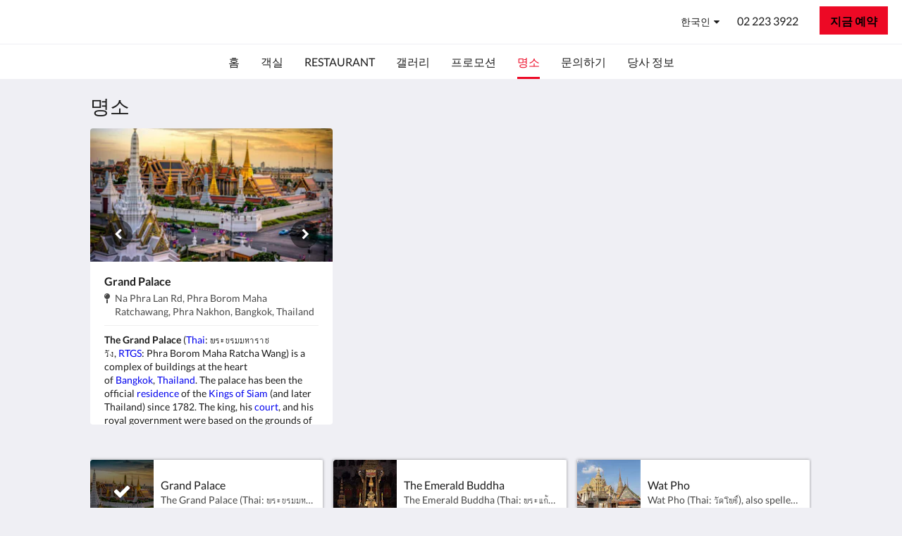

--- FILE ---
content_type: text/html
request_url: https://www.oldthaihenghotel.com/ko/attractions.html
body_size: 42337
content:
<!doctype html><html lang="ko" class="no-js"><head prefix="og: http://ogp.me/ns#"><meta charset="utf-8"><meta http-equiv="X-UA-Compatible" content="IE=edge"><meta name="viewport" content="width=device-width, initial-scale=1, maximum-scale=5"><link rel="icon" type="image/x-icon" href="//webbox-assets.siteminder.com/assets/images/favicon-home.ico"><title>명소 | Old Thai Heng Hotel</title><link rel="canonical" href="https://www.oldthaihenghotel.com/ko/attractions.html"><link rel="alternate" hreflang="zh" href="https://www.oldthaihenghotel.com/zh/attractions.html"><link rel="alternate" hreflang="en" href="https://www.oldthaihenghotel.com/attractions.html"><link rel="alternate" hreflang="fr" href="https://www.oldthaihenghotel.com/fr/attractions.html"><link rel="alternate" hreflang="de" href="https://www.oldthaihenghotel.com/de/attractions.html"><link rel="alternate" hreflang="id" href="https://www.oldthaihenghotel.com/id/attractions.html"><link rel="alternate" hreflang="ja" href="https://www.oldthaihenghotel.com/ja/attractions.html"><link rel="alternate" hreflang="ko" href="https://www.oldthaihenghotel.com/ko/attractions.html"><link rel="alternate" hreflang="pt" href="https://www.oldthaihenghotel.com/pt/attractions.html"><link rel="alternate" hreflang="ru" href="https://www.oldthaihenghotel.com/ru/attractions.html"><link rel="alternate" hreflang="es" href="https://www.oldthaihenghotel.com/es/attractions.html"><link rel="alternate" hreflang="th" href="https://www.oldthaihenghotel.com/th/attractions.html"><meta name="robots" content="index, follow"><meta name="author" content="Old Thai Heng Hotel"><meta name="description" content=""><meta property="og:title" content="명소"><meta property="og:type" content="website"><meta name="og:description" content=""><meta name="og:site_name" content="www.oldthaihenghotel.com"><meta property="og:locale:alternate" content="zh"><meta property="og:locale:alternate" content="en"><meta property="og:locale:alternate" content="fr"><meta property="og:locale:alternate" content="de"><meta property="og:locale:alternate" content="id"><meta property="og:locale:alternate" content="ja"><meta name="og:locale" content="ko"><meta property="og:locale:alternate" content="pt"><meta property="og:locale:alternate" content="ru"><meta property="og:locale:alternate" content="es"><meta property="og:locale:alternate" content="th"><meta property="og:url" content="https://www.oldthaihenghotel.com/ko/attractions.html"><meta property="og:image" content=""><style>
    :root {
        --color1: #ED0925;
        --color1darken20: #bd071d;
        --color1lighten20:#ff0a2c;
        --color1lighten10:#ff0928;
        --color2: #000000;
    }
</style><link rel="stylesheet" href="//webbox-assets.siteminder.com/assets/themes/css/themeAllycolorPaletteCustom-b12dc44d2b2bc9fe1c72a09e4e0a21d3.css"><script defer>window.smcv=window.smcv||{},window.smcv.fireWhenReady=function(n,e){var r,c=0,i=setInterval(function(){try{20===++c&&(console.warn(n+" failed indefinitely. "),clearInterval(i)),r=n.split(".").reduce(function(n,e){return n[e]},window)}catch(e){console.info("retrying..."+c+" "+n)}void 0!==r&&(e(),clearInterval(i))},500)};</script><script>
    window.propertyId= "8140f1d1-cdb9-41b1-8b34-b42e13c60f3f";
</script><script>(function(w,d,s,l,i){w[l]=w[l]||[];w[l].push({'gtm.start':
            new Date().getTime(),event:'gtm.js'});var f=d.getElementsByTagName(s)[0],
        j=d.createElement(s),dl=l!='dataLayer'?'&l='+l:'';j.async=true;j.src=
        'https://www.googletagmanager.com/gtm.js?id='+i+dl;f.parentNode.insertBefore(j,f);
    })(window,document,'script','dataLayer','GTM-WD6VSBF');</script><link rel="stylesheet" type="text/css" href="//cdn.jsdelivr.net/npm/swiper@4.0.7/dist/css/swiper.min.css"><link rel="stylesheet" type="text/css" href="//cdn.jsdelivr.net/npm/photoswipe@4.1.2/dist/photoswipe.css"><link rel="stylesheet" type="text/css" href="//cdn.jsdelivr.net/npm/photoswipe@4.1.2/dist/default-skin/default-skin.css"><link rel="stylesheet" href="https://unpkg.com/leaflet@1.3.1/dist/leaflet.css" integrity="sha512-Rksm5RenBEKSKFjgI3a41vrjkw4EVPlJ3+OiI65vTjIdo9brlAacEuKOiQ5OFh7cOI1bkDwLqdLw3Zg0cRJAAQ==" crossorigin=""><script src="https://unpkg.com/leaflet@1.3.1/dist/leaflet.js" integrity="sha512-/Nsx9X4HebavoBvEBuyp3I7od5tA0UzAxs+j83KgC8PU0kgB4XiK4Lfe4y4cgBtaRJQEIFCW+oC506aPT2L1zw==" crossorigin="" async></script><script type="application/ld+json"></script><script type="application/ld+json">{"@context": "http://schema.org","@type": "Hotel","description": "Welcome to Old Thai Heng Hotel - Please update","hasMap": "https://maps.googleapis.com/maps/api/staticmap?zoom=15&center=13.74183700,100.51281890&size=1600x1200&sensor=false&markers=color:blue%7c13.74183700,100.51281890","address": {"@type": "PostalAddress","addressLocality": "","addressRegion": "Bangkok","postalCode": "10100","streetAddress": "368 Santiphap Road, Pomprap,Pomprap Sattru Phai","addressCountry": "Thailand"},"geo": {"@type": "GeoCoordinates","latitude": 13.74183700,"longitude": 100.51281890},"telephone": "02 223 3922","url": "https://www.oldthaihenghotel.com","name": "Old Thai Heng Hotel"}</script></head><body class="text_logo themeAlly colorPaletteCustom typography1 buttonStyle2 page-attractions lang-ko"><header class="navbar navbar-fixed-top navbar-main"><nav class="menu_button"><a href="#" id="menubutton" type="button" class="navbar-toggle" aria-haspopup="true" aria-controls="hamburgerMenu"><span class="sr-only">Toggle navigation</span><span class="icon-bar"></span><span class="icon-bar"></span><span class="icon-bar"></span></a><ul id="hamburgerMenu" role="menu" aria-labelledby="menubutton"><li role="presentation" class="menuitem-language-switcher"><a type="menuitem" class="btn-language-switcher" id="languageSwitcher-595c8061477d4d93b6274ed3e3e7ca03" aria-haspopup="true" aria-controls="languageMenu-595c8061477d4d93b6274ed3e3e7ca03"><span aria-labelledby="languageSwitcher-595c8061477d4d93b6274ed3e3e7ca03" class="pull-left btn-language-switcher_label"><span class="languageCode">한국인</span></span></a><select name="ddlLanguages" id="ddlLanguages-595c8061477d4d93b6274ed3e3e7ca03" class="languages-native-dropdown" onchange="switchLanguage(this)"><option value="/zh/attractions.html">简体</option><option value="/attractions.html">English</option><option value="/fr/attractions.html">Français</option><option value="/de/attractions.html">Deutsch</option><option value="/id/attractions.html">Bahasa Indonesia</option><option value="/ja/attractions.html">日本語</option><option value="/ko/attractions.html" selected>한국인</option><option value="/pt/attractions.html">Português</option><option value="/ru/attractions.html">Русский</option><option value="/es/attractions.html">Español</option><option value="/th/attractions.html">ไทย</option></select><ul id="languageMenu-595c8061477d4d93b6274ed3e3e7ca03" class="dropdown-menu language-dropdown-menu" aria-labelledby="languageSwitcher"><li class="language-dropdown-menu__item"><a class="language-dropdown-menu__item-link " hreflang="zh-Hans" href="/zh/attractions.html"><span class="language-label">简体</span></a></li><li class="language-dropdown-menu__item"><a class="language-dropdown-menu__item-link " hreflang="en" href="/attractions.html"><span class="language-label">English</span></a></li><li class="language-dropdown-menu__item"><a class="language-dropdown-menu__item-link " hreflang="fr" href="/fr/attractions.html"><span class="language-label">Français</span></a></li><li class="language-dropdown-menu__item"><a class="language-dropdown-menu__item-link " hreflang="de" href="/de/attractions.html"><span class="language-label">Deutsch</span></a></li><li class="language-dropdown-menu__item"><a class="language-dropdown-menu__item-link " hreflang="id" href="/id/attractions.html"><span class="language-label">Bahasa Indonesia</span></a></li><li class="language-dropdown-menu__item"><a class="language-dropdown-menu__item-link " hreflang="ja" href="/ja/attractions.html"><span class="language-label">日本語</span></a></li><li class="language-dropdown-menu__item"><a class="language-dropdown-menu__item-link current" hreflang="ko" href="/ko/attractions.html"><span class="language-label">한국인</span></a></li><li class="language-dropdown-menu__item"><a class="language-dropdown-menu__item-link " hreflang="pt" href="/pt/attractions.html"><span class="language-label">Português</span></a></li><li class="language-dropdown-menu__item"><a class="language-dropdown-menu__item-link " hreflang="ru" href="/ru/attractions.html"><span class="language-label">Русский</span></a></li><li class="language-dropdown-menu__item"><a class="language-dropdown-menu__item-link " hreflang="es" href="/es/attractions.html"><span class="language-label">Español</span></a></li><li class="language-dropdown-menu__item"><a class="language-dropdown-menu__item-link " hreflang="th" href="/th/attractions.html"><span class="language-label">ไทย</span></a></li></ul></li><li role="presentation" class=" "><a role="menuitem" tabindex="0" href="/ko/index.html"><span tabindex="-1">홈</span></a></li><li role="presentation" class=" "><a role="menuitem" tabindex="0" href="/ko/rooms.html"><span tabindex="-1">객실</span></a></li><li role="presentation" class=" "><a role="menuitem" tabindex="0" href="/ko/restaurant.html"><span tabindex="-1">Restaurant</span></a></li><li role="presentation" class=" "><a role="menuitem" tabindex="0" href="/ko/gallery.html"><span tabindex="-1">갤러리</span></a></li><li role="presentation" class=" "><a role="menuitem" tabindex="0" href="/ko/promotions.html"><span tabindex="-1">프로모션</span></a></li><li role="presentation" class=" active"><a role="menuitem" tabindex="0" href="/ko/attractions.html"><span tabindex="-1">명소</span></a></li><li role="presentation" class=" "><a role="menuitem" tabindex="0" href="/ko/contact-us.html"><span tabindex="-1">문의하기</span></a></li><li role="presentation" class=" "><a role="menuitem" tabindex="0" href="/ko/about-us.html"><span tabindex="-1">당사 정보</span></a></li></ul></nav><div class="hotel-name"><a class="hotel-name-link" href="/ko/index.html"> Old Thai Heng Hotel </a></div><div class="navbar-right"><div class="dropdown language-switcher-wrapper"><button type="button" class="btn-language-switcher" id="languageSwitcher-7b27df54b9f74775bd233b22a2fe7e20" data-toggle="dropdown" aria-haspopup="true" aria-controls="languageMenu-7b27df54b9f74775bd233b22a2fe7e20" tabindex="0"><span tabindex="-1"><span aria-labelledby="languageSwitcher-7b27df54b9f74775bd233b22a2fe7e20" aria-label="한국인" class="pull-left btn-language-switcher_label"><span class="languageCode">한국인</span></span></span></button><select name="ddlLanguages" id="ddlLanguages-7b27df54b9f74775bd233b22a2fe7e20" class="languages-native-dropdown" onchange="switchLanguage(this)"><option value="/zh/attractions.html">简体</option><option value="/attractions.html">English</option><option value="/fr/attractions.html">Français</option><option value="/de/attractions.html">Deutsch</option><option value="/id/attractions.html">Bahasa Indonesia</option><option value="/ja/attractions.html">日本語</option><option value="/ko/attractions.html" selected>한국인</option><option value="/pt/attractions.html">Português</option><option value="/ru/attractions.html">Русский</option><option value="/es/attractions.html">Español</option><option value="/th/attractions.html">ไทย</option></select><ul id="languageMenu-7b27df54b9f74775bd233b22a2fe7e20" class="dropdown-menu language-dropdown-menu" aria-labelledby="languageSwitcher"><li class="language-dropdown-menu__item"><a class="language-dropdown-menu__item-link " hreflang="zh-Hans" href="/zh/attractions.html"><span class="language-label">简体</span></a></li><li class="language-dropdown-menu__item"><a class="language-dropdown-menu__item-link " hreflang="en" href="/attractions.html"><span class="language-label">English</span></a></li><li class="language-dropdown-menu__item"><a class="language-dropdown-menu__item-link " hreflang="fr" href="/fr/attractions.html"><span class="language-label">Français</span></a></li><li class="language-dropdown-menu__item"><a class="language-dropdown-menu__item-link " hreflang="de" href="/de/attractions.html"><span class="language-label">Deutsch</span></a></li><li class="language-dropdown-menu__item"><a class="language-dropdown-menu__item-link " hreflang="id" href="/id/attractions.html"><span class="language-label">Bahasa Indonesia</span></a></li><li class="language-dropdown-menu__item"><a class="language-dropdown-menu__item-link " hreflang="ja" href="/ja/attractions.html"><span class="language-label">日本語</span></a></li><li class="language-dropdown-menu__item"><a class="language-dropdown-menu__item-link current" hreflang="ko" href="/ko/attractions.html"><span class="language-label">한국인</span></a></li><li class="language-dropdown-menu__item"><a class="language-dropdown-menu__item-link " hreflang="pt" href="/pt/attractions.html"><span class="language-label">Português</span></a></li><li class="language-dropdown-menu__item"><a class="language-dropdown-menu__item-link " hreflang="ru" href="/ru/attractions.html"><span class="language-label">Русский</span></a></li><li class="language-dropdown-menu__item"><a class="language-dropdown-menu__item-link " hreflang="es" href="/es/attractions.html"><span class="language-label">Español</span></a></li><li class="language-dropdown-menu__item"><a class="language-dropdown-menu__item-link " hreflang="th" href="/th/attractions.html"><span class="language-label">ไทย</span></a></li></ul></div><a href="tel:02 223 3922" class="btn header-contact--btn visible-xs visible-md" tabindex="0" aria-label="문의하기: 02 223 3922"><span tabindex="-1"><span class="fa fa-phone hidden-lg"></span></span></a><a href="tel:02 223 3922" class="btn header-contact--link hidden-xs hidden-md" tabindex="0"><span tabindex="-1"> 02 223 3922 </span></a><div role="dialog" id="contactModal" aria-labelledby="contactModalLabel" aria-modal="true" class="hidden"><div class="modal-header"><button class="close" aria-label="Close" onclick="closeDialog(this)" tabindex="0"><span tabindex="-1"><i class="fa fa-close" aria-hidden="true"></i></span></button><h2 id="contactModalLabel">문의하기</h2></div><div class="modal-body"><div class="modal-body_number"><h3 class="modal-body_label">전화 번호 1</h3><a href="tel:02 223 3922" class="modal-body_link">02 223 3922</a></div></div></div><form class="booking-button-form text-center" target="_blank" action="https://book-directonline.com/properties/oldthaihenghoteldirect?locale=en&amp;items[0][adults]=2&amp;items[0][children]=0&amp;items[0][infants]=0&amp;currency=THB&amp;checkInDate=2023-11-14&amp;checkOutDate=2023-11-15" method="GET" autocomplete="off"><input type="hidden" name="locale" value="ko"><input type="hidden" name="referrer" value="canvas"><button type="submit" class="btn btn-primary navbar-btn navbar-booking-btn " tabindex="0"><span tabindex="-1">지금 예약</span></button></form></div></header><a href="#afterNavAnchor" data-scroll class="skip-link">이전 탐색 건너뛰기</a><nav class="navbar-links"><ul id="menubar" role="menubar"><li role="presentation" class=" "><a role="menuitem" tabindex="0" href="/ko/index.html"><span tabindex="-1">홈</span></a></li><li role="presentation" class=" "><a role="menuitem" tabindex="0" href="/ko/rooms.html"><span tabindex="-1">객실</span></a></li><li role="presentation" class=" "><a role="menuitem" tabindex="0" href="/ko/restaurant.html"><span tabindex="-1">Restaurant</span></a></li><li role="presentation" class=" "><a role="menuitem" tabindex="0" href="/ko/gallery.html"><span tabindex="-1">갤러리</span></a></li><li role="presentation" class=" "><a role="menuitem" tabindex="0" href="/ko/promotions.html"><span tabindex="-1">프로모션</span></a></li><li role="presentation" class=" active"><a role="menuitem" tabindex="0" href="/ko/attractions.html"><span tabindex="-1">명소</span></a></li><li role="presentation" class=" "><a role="menuitem" tabindex="0" href="/ko/contact-us.html"><span tabindex="-1">문의하기</span></a></li><li role="presentation" class=" "><a role="menuitem" tabindex="0" href="/ko/about-us.html"><span tabindex="-1">당사 정보</span></a></li></ul></nav><div id="afterNavAnchor" class="skip-to" tabindex="-1"></div><main><div id="content"><section class="standard-list-page local-attractions-list-page"><header class="header"><h1 class="page-header"><span class="page-header_title">명소</span><a href="/ko/index.html" class="backlink visible-xs"><i class="fa fa-angle-left" aria-label="이전 페이지로 돌아가기"></i></a></h1></header><section class="container__attractions container"><div class="swiper-container swiper-container-outer"><ul class="swiper-wrapper"><li class="swiper-slide" id="attraction-89190"><figure class="attraction-figure"><div class="swiper-container swiper-container-inner" id="swiperInner0"><div class="swiper-wrapper"><div class="swiper-slide"><picture class="attraction-figure--picture"><source srcset="//webbox.imgix.net/images/azbvfqxglvgurlql/6a34dcc0-19db-4172-b9cc-210e1cb7d2ce.jpg?auto=format,compress&amp;fit=crop&amp;crop=entropy&amp;w=335&amp;h=184&amp;q=55 1x, //webbox.imgix.net/images/azbvfqxglvgurlql/6a34dcc0-19db-4172-b9cc-210e1cb7d2ce.jpg?auto=format,compress&amp;fit=crop&amp;crop=entropy&amp;w=335&amp;h=184&amp;dpr=2&amp;q=20 2x"><img src="[data-uri]" alt="Grand Palace" aria-hidden="true" class="lazyload attraction-figure--picture_img"></picture></div><div class="swiper-slide"><picture class="attraction-figure--picture"><source srcset="//webbox.imgix.net/images/azbvfqxglvgurlql/e3859cad-6fc0-4d64-ac80-b2b31537aa30.webp?auto=format,compress&amp;fit=crop&amp;crop=entropy&amp;w=335&amp;h=184&amp;q=55 1x, //webbox.imgix.net/images/azbvfqxglvgurlql/e3859cad-6fc0-4d64-ac80-b2b31537aa30.webp?auto=format,compress&amp;fit=crop&amp;crop=entropy&amp;w=335&amp;h=184&amp;dpr=2&amp;q=20 2x"><img src="[data-uri]" alt="Grand Palace" aria-hidden="true" class="lazyload attraction-figure--picture_img"></picture></div><div class="swiper-slide"><picture class="attraction-figure--picture"><source srcset="//webbox.imgix.net/images/azbvfqxglvgurlql/114b8355-8104-4e68-8e23-e616b70f7661.webp?auto=format,compress&amp;fit=crop&amp;crop=entropy&amp;w=335&amp;h=184&amp;q=55 1x, //webbox.imgix.net/images/azbvfqxglvgurlql/114b8355-8104-4e68-8e23-e616b70f7661.webp?auto=format,compress&amp;fit=crop&amp;crop=entropy&amp;w=335&amp;h=184&amp;dpr=2&amp;q=20 2x"><img src="[data-uri]" alt="Grand Palace" aria-hidden="true" class="lazyload attraction-figure--picture_img"></picture></div><div class="swiper-slide"><picture class="attraction-figure--picture"><source srcset="//webbox.imgix.net/images/azbvfqxglvgurlql/72e8ca9d-e3c7-40b6-8778-823dd8e5a32d.jpg?auto=format,compress&amp;fit=crop&amp;crop=entropy&amp;w=335&amp;h=184&amp;q=55 1x, //webbox.imgix.net/images/azbvfqxglvgurlql/72e8ca9d-e3c7-40b6-8778-823dd8e5a32d.jpg?auto=format,compress&amp;fit=crop&amp;crop=entropy&amp;w=335&amp;h=184&amp;dpr=2&amp;q=20 2x"><img src="[data-uri]" alt="Grand Palace" aria-hidden="true" class="lazyload attraction-figure--picture_img"></picture></div><div class="swiper-slide"><picture class="attraction-figure--picture"><source srcset="//webbox.imgix.net/images/azbvfqxglvgurlql/84873876-3d1a-4710-a78e-c1acb1c0a7ac.webp?auto=format,compress&amp;fit=crop&amp;crop=entropy&amp;w=335&amp;h=184&amp;q=55 1x, //webbox.imgix.net/images/azbvfqxglvgurlql/84873876-3d1a-4710-a78e-c1acb1c0a7ac.webp?auto=format,compress&amp;fit=crop&amp;crop=entropy&amp;w=335&amp;h=184&amp;dpr=2&amp;q=20 2x"><img src="[data-uri]" alt="Grand Palace" aria-hidden="true" class="lazyload attraction-figure--picture_img"></picture></div><div class="swiper-slide"><picture class="attraction-figure--picture"><source srcset="//webbox.imgix.net/images/azbvfqxglvgurlql/b8bc2dda-5235-4949-bd00-443f32971a11.webp?auto=format,compress&amp;fit=crop&amp;crop=entropy&amp;w=335&amp;h=184&amp;q=55 1x, //webbox.imgix.net/images/azbvfqxglvgurlql/b8bc2dda-5235-4949-bd00-443f32971a11.webp?auto=format,compress&amp;fit=crop&amp;crop=entropy&amp;w=335&amp;h=184&amp;dpr=2&amp;q=20 2x"><img src="[data-uri]" alt="Grand Palace" aria-hidden="true" class="lazyload attraction-figure--picture_img"></picture></div><div class="swiper-slide"><picture class="attraction-figure--picture"><source srcset="//webbox.imgix.net/images/azbvfqxglvgurlql/2d81c227-4e92-4f39-98ed-9c6f0f8d0ab4.jpg?auto=format,compress&amp;fit=crop&amp;crop=entropy&amp;w=335&amp;h=184&amp;q=55 1x, //webbox.imgix.net/images/azbvfqxglvgurlql/2d81c227-4e92-4f39-98ed-9c6f0f8d0ab4.jpg?auto=format,compress&amp;fit=crop&amp;crop=entropy&amp;w=335&amp;h=184&amp;dpr=2&amp;q=20 2x"><img src="[data-uri]" alt="Grand Palace" aria-hidden="true" class="lazyload attraction-figure--picture_img"></picture></div><div class="swiper-slide"><picture class="attraction-figure--picture"><source srcset="//webbox.imgix.net/images/azbvfqxglvgurlql/16ed67cd-2556-46b1-96b4-3bd8f8532e9f.jpg?auto=format,compress&amp;fit=crop&amp;crop=entropy&amp;w=335&amp;h=184&amp;q=55 1x, //webbox.imgix.net/images/azbvfqxglvgurlql/16ed67cd-2556-46b1-96b4-3bd8f8532e9f.jpg?auto=format,compress&amp;fit=crop&amp;crop=entropy&amp;w=335&amp;h=184&amp;dpr=2&amp;q=20 2x"><img src="[data-uri]" alt="Grand Palace" aria-hidden="true" class="lazyload attraction-figure--picture_img"></picture></div><div class="swiper-slide"><picture class="attraction-figure--picture"><source srcset="//webbox.imgix.net/images/azbvfqxglvgurlql/49692b29-abd7-48ce-b1e5-989ada0a9220.webp?auto=format,compress&amp;fit=crop&amp;crop=entropy&amp;w=335&amp;h=184&amp;q=55 1x, //webbox.imgix.net/images/azbvfqxglvgurlql/49692b29-abd7-48ce-b1e5-989ada0a9220.webp?auto=format,compress&amp;fit=crop&amp;crop=entropy&amp;w=335&amp;h=184&amp;dpr=2&amp;q=20 2x"><img src="[data-uri]" alt="Grand Palace" aria-hidden="true" class="lazyload attraction-figure--picture_img"></picture></div><div class="swiper-slide"><picture class="attraction-figure--picture"><source srcset="//webbox.imgix.net/images/azbvfqxglvgurlql/a51c69b6-d82d-4307-bd8f-6091cbb0b78e.jpg?auto=format,compress&amp;fit=crop&amp;crop=entropy&amp;w=335&amp;h=184&amp;q=55 1x, //webbox.imgix.net/images/azbvfqxglvgurlql/a51c69b6-d82d-4307-bd8f-6091cbb0b78e.jpg?auto=format,compress&amp;fit=crop&amp;crop=entropy&amp;w=335&amp;h=184&amp;dpr=2&amp;q=20 2x"><img src="[data-uri]" alt="Grand Palace" aria-hidden="true" class="lazyload attraction-figure--picture_img"></picture></div></div><div class="swiper-controls"><button class="swiper-button-prev" aria-label="이전" tabindex="0"><i class="fa fa-chevron-left" aria-hidden="true" tabindex="-1"></i></button><button class="swiper-button-next" aria-label="다음" tabindex="0"><i class="fa fa-chevron-right" aria-hidden="true" tabindex="-1"></i></button></div></div><figcaption class="attraction-figcaption"><header class="attraction-header"><h2 class="attraction-header--title">Grand Palace</h2><span class="vh">주소: </span><address class="attraction-header--address"><i class="fa fa-map-pin" aria-hidden="true"></i><span>Na Phra Lan Rd, Phra Borom Maha Ratchawang, Phra Nakhon, Bangkok, Thailand <span class="vh">.</span></span></address></header><p><strong>The&nbsp;Grand Palace</strong>&nbsp;(<a href="https://en.wikipedia.org/wiki/Thai_language">Thai</a>:&nbsp;พระบรมมหาราชวัง,&nbsp;<a href="https://en.wikipedia.org/wiki/Royal_Thai_General_System_of_Transcription">RTGS</a>:&nbsp;Phra Borom Maha Ratcha Wang) is a complex of buildings at the heart of&nbsp;<a href="https://en.wikipedia.org/wiki/Bangkok">Bangkok</a>,&nbsp;<a href="https://en.wikipedia.org/wiki/Thailand">Thailand</a>. The palace has been the official&nbsp;<a href="https://en.wikipedia.org/wiki/Royal_residence">residence</a>&nbsp;of the&nbsp;<a href="https://en.wikipedia.org/wiki/Monarchy_of_Thailand">Kings of Siam</a>&nbsp;(and later Thailand) since 1782. The king, his&nbsp;<a href="https://en.wikipedia.org/wiki/Court_(royal)">court</a>, and his royal government were based on the grounds of the palace until 1925. King&nbsp;<a href="https://en.wikipedia.org/wiki/Bhumibol_Adulyadej">Bhumibol Adulyadej</a>&nbsp;(Rama IX), resided at the&nbsp;<a href="https://en.wikipedia.org/wiki/Chitralada_Royal_Villa">Chitralada Royal Villa</a>&nbsp;and his successor King&nbsp;<a href="https://en.wikipedia.org/wiki/Vajiralongkorn">Vajiralongkorn</a>&nbsp;(Rama X) at the&nbsp;<a href="https://en.wikipedia.org/wiki/Amphorn_Sathan_Residential_Hall">Amphorn Sathan Residential Hall</a>, both in the&nbsp;<a href="https://en.wikipedia.org/wiki/Dusit_Palace">Dusit Palace</a>, but the Grand Palace is still used for official events. Several royal ceremonies and state functions are held within the walls of the palace every year. The palace is one of the most popular&nbsp;<a href="https://en.wikipedia.org/wiki/Tourist_attraction">tourist attractions</a>&nbsp;in Thailand, with over 8 million people visiting each year.</p></figcaption></figure></li><li class="swiper-slide" id="attraction-89243"><figure class="attraction-figure"><div class="swiper-container swiper-container-inner" id="swiperInner1"><div class="swiper-wrapper"><div class="swiper-slide"><picture class="attraction-figure--picture"><source srcset="//webbox.imgix.net/images/azbvfqxglvgurlql/785c26a8-7beb-4039-b2f5-dfc4f5dcc9ce.jpg?auto=format,compress&amp;fit=crop&amp;crop=entropy&amp;w=335&amp;h=184&amp;q=55 1x, //webbox.imgix.net/images/azbvfqxglvgurlql/785c26a8-7beb-4039-b2f5-dfc4f5dcc9ce.jpg?auto=format,compress&amp;fit=crop&amp;crop=entropy&amp;w=335&amp;h=184&amp;dpr=2&amp;q=20 2x"><img src="[data-uri]" alt="The Emerald Buddha" aria-hidden="true" class="lazyload attraction-figure--picture_img"></picture></div><div class="swiper-slide"><picture class="attraction-figure--picture"><source srcset="//webbox.imgix.net/images/azbvfqxglvgurlql/da981e34-ef98-4654-882c-8450db5749ae.jpg?auto=format,compress&amp;fit=crop&amp;crop=entropy&amp;w=335&amp;h=184&amp;q=55 1x, //webbox.imgix.net/images/azbvfqxglvgurlql/da981e34-ef98-4654-882c-8450db5749ae.jpg?auto=format,compress&amp;fit=crop&amp;crop=entropy&amp;w=335&amp;h=184&amp;dpr=2&amp;q=20 2x"><img src="[data-uri]" alt="The Emerald Buddha" aria-hidden="true" class="lazyload attraction-figure--picture_img"></picture></div><div class="swiper-slide"><picture class="attraction-figure--picture"><source srcset="//webbox.imgix.net/images/azbvfqxglvgurlql/b2447e46-77b1-4d26-866e-5ae4b2d83072.jpg?auto=format,compress&amp;fit=crop&amp;crop=entropy&amp;w=335&amp;h=184&amp;q=55 1x, //webbox.imgix.net/images/azbvfqxglvgurlql/b2447e46-77b1-4d26-866e-5ae4b2d83072.jpg?auto=format,compress&amp;fit=crop&amp;crop=entropy&amp;w=335&amp;h=184&amp;dpr=2&amp;q=20 2x"><img src="[data-uri]" alt="The Emerald Buddha" aria-hidden="true" class="lazyload attraction-figure--picture_img"></picture></div><div class="swiper-slide"><picture class="attraction-figure--picture"><source srcset="//webbox.imgix.net/images/azbvfqxglvgurlql/4d59dcbd-a138-4641-b0d3-61fc4697b00b.jpg?auto=format,compress&amp;fit=crop&amp;crop=entropy&amp;w=335&amp;h=184&amp;q=55 1x, //webbox.imgix.net/images/azbvfqxglvgurlql/4d59dcbd-a138-4641-b0d3-61fc4697b00b.jpg?auto=format,compress&amp;fit=crop&amp;crop=entropy&amp;w=335&amp;h=184&amp;dpr=2&amp;q=20 2x"><img src="[data-uri]" alt="The Emerald Buddha" aria-hidden="true" class="lazyload attraction-figure--picture_img"></picture></div><div class="swiper-slide"><picture class="attraction-figure--picture"><source srcset="//webbox.imgix.net/images/azbvfqxglvgurlql/4bccd7c9-782a-4a52-9674-8147de4796ef.jpg?auto=format,compress&amp;fit=crop&amp;crop=entropy&amp;w=335&amp;h=184&amp;q=55 1x, //webbox.imgix.net/images/azbvfqxglvgurlql/4bccd7c9-782a-4a52-9674-8147de4796ef.jpg?auto=format,compress&amp;fit=crop&amp;crop=entropy&amp;w=335&amp;h=184&amp;dpr=2&amp;q=20 2x"><img src="[data-uri]" alt="The Emerald Buddha" aria-hidden="true" class="lazyload attraction-figure--picture_img"></picture></div><div class="swiper-slide"><picture class="attraction-figure--picture"><source srcset="//webbox.imgix.net/images/azbvfqxglvgurlql/9dd9e2d1-1208-45e8-82bb-1de362596257.jpg?auto=format,compress&amp;fit=crop&amp;crop=entropy&amp;w=335&amp;h=184&amp;q=55 1x, //webbox.imgix.net/images/azbvfqxglvgurlql/9dd9e2d1-1208-45e8-82bb-1de362596257.jpg?auto=format,compress&amp;fit=crop&amp;crop=entropy&amp;w=335&amp;h=184&amp;dpr=2&amp;q=20 2x"><img src="[data-uri]" alt="The Emerald Buddha" aria-hidden="true" class="lazyload attraction-figure--picture_img"></picture></div></div><div class="swiper-controls"><button class="swiper-button-prev" aria-label="이전" tabindex="0"><i class="fa fa-chevron-left" aria-hidden="true" tabindex="-1"></i></button><button class="swiper-button-next" aria-label="다음" tabindex="0"><i class="fa fa-chevron-right" aria-hidden="true" tabindex="-1"></i></button></div></div><figcaption class="attraction-figcaption"><header class="attraction-header"><h2 class="attraction-header--title">The Emerald Buddha</h2><span class="vh">주소: </span><address class="attraction-header--address"><i class="fa fa-map-pin" aria-hidden="true"></i><span>Na Phra Lan Rd, Phra Borom Maha Ratchawang, Phra Nakhon, Bangkok, Thailand <span class="vh">.</span></span></address></header><p>The&nbsp;<strong>Emerald Buddha</strong>&nbsp;(<a href="https://en.wikipedia.org/wiki/Thai_language">Thai</a>:&nbsp;พระแก้วมรกต&nbsp;Phra Kaeo Morakot, or&nbsp;พระพุทธมหามณีรัตนปฏิมากร&nbsp;Phra Phuttha Maha Mani Rattana Patimakon) is an image of the meditating&nbsp;<a href="https://en.wikipedia.org/wiki/Gautama_Buddha">Gautama Buddha</a>&nbsp;seated in a&nbsp;<a href="https://en.wikipedia.org/wiki/Meditation_attitude">meditative posture</a>, made of a semi-precious green stone (<a href="https://en.wikipedia.org/wiki/Jasper">jasper</a>&nbsp;rather than&nbsp;<a href="https://en.wikipedia.org/wiki/Emerald">emerald</a>&nbsp;or&nbsp;<a href="https://en.wikipedia.org/wiki/Jade">jade</a>), clothed in&nbsp;<a href="https://en.wikipedia.org/wiki/Gold">gold</a>.&nbsp;and about 66 centimeters (26&nbsp;inch) tall. The image is considered the sacred&nbsp;<a href="https://en.wikipedia.org/wiki/Palladium_(protective_image)">palladium</a>&nbsp;of&nbsp;<a href="https://en.wikipedia.org/wiki/Thailand">Thailand</a>. It is housed in the&nbsp;<em>Temple of the Emerald Buddha</em>&nbsp;(<a href="https://en.wikipedia.org/wiki/Wat_Phra_Kaew"><strong>Wat Phra Kaew</strong></a>) on the grounds of the&nbsp;<a href="https://en.wikipedia.org/wiki/Grand_Palace">Grand Palace</a>&nbsp;in&nbsp;<a href="https://en.wikipedia.org/wiki/Bangkok">Bangkok</a>.</p><p>The Emerald Buddha is the most important Buddha image in Thailand. It&nbsp;is adorned with three different sets of gold seasonal costume; two were made by Rama I, one for the summer and one for the rainy season, and a third made by Rama III for the winter or cool season. The clothes are changed by the&nbsp;King of Thailand in a ceremony at the changing of the seasons – on the 1st Waning of&nbsp;lunar months&nbsp;4, 8 and 12 (around March, August, and November). On these days, the Emerald Buddha chapel is closed all day,&nbsp;though the temple grounds remain open for visitors. The Grand Palace closes at noon.</p><ul><li><strong>Changing Winter to Summer:</strong>&nbsp;9th March 2020 (แรม ๑ ค่ำ เดือนสี่)</li><li><strong>Changing Summer to Rainy:</strong>&nbsp;6th July 2020 (แรม ๑ ค่ำ เดือนแปด)</li><li><strong>Changing Rainy to Winter:</strong>&nbsp;1st November 2020 (แรม ๑ ค่ำ เดือนสิบสอง)</li></ul><p>For the three seasons, the three set of costumes for the Emerald Buddha:</p><ul><li><strong>Hot/summer season (left)</strong>&nbsp;– a stepped, pointed headpiece; a breast pendant; a sash; several armlets, bracelets, and other items of royal attire. All items are made of enameled gold and embedded with precious and semi-precious stones.</li><li><strong>Rainy season (middle)</strong>&nbsp;– a pointed headpiece of enameled gold studded with sapphires; a gold-embossed monk’s robe draped over one shoulder.</li><li><strong>Cool/winter season (right)</strong>&nbsp;– a gold headpiece studded with diamonds; a jewel-fringed gold-mesh shawl draped over the rainy season attire.</li></ul><p>The sets of gold clothing not in use are kept on display in the nearby Pavilion of Regalia, Royal Decorations and Thai Coins on the grounds of the Grand Palace, where the public may view them.</p></figcaption></figure></li><li class="swiper-slide" id="attraction-89244"><figure class="attraction-figure"><div class="swiper-container swiper-container-inner" id="swiperInner2"><div class="swiper-wrapper"><div class="swiper-slide"><picture class="attraction-figure--picture"><source srcset="//webbox.imgix.net/images/azbvfqxglvgurlql/c646ca1b-ea2e-4d7f-8e1f-574d560fa6ee.jpg?auto=format,compress&amp;fit=crop&amp;crop=entropy&amp;w=335&amp;h=184&amp;q=55 1x, //webbox.imgix.net/images/azbvfqxglvgurlql/c646ca1b-ea2e-4d7f-8e1f-574d560fa6ee.jpg?auto=format,compress&amp;fit=crop&amp;crop=entropy&amp;w=335&amp;h=184&amp;dpr=2&amp;q=20 2x"><img src="[data-uri]" alt="Wat Pho" aria-hidden="true" class="lazyload attraction-figure--picture_img"></picture></div><div class="swiper-slide"><picture class="attraction-figure--picture"><source srcset="//webbox.imgix.net/images/azbvfqxglvgurlql/a21ac7c4-79e9-47ed-89b5-bbbab4913aae.jpg?auto=format,compress&amp;fit=crop&amp;crop=entropy&amp;w=335&amp;h=184&amp;q=55 1x, //webbox.imgix.net/images/azbvfqxglvgurlql/a21ac7c4-79e9-47ed-89b5-bbbab4913aae.jpg?auto=format,compress&amp;fit=crop&amp;crop=entropy&amp;w=335&amp;h=184&amp;dpr=2&amp;q=20 2x"><img src="[data-uri]" alt="Wat Pho" aria-hidden="true" class="lazyload attraction-figure--picture_img"></picture></div><div class="swiper-slide"><picture class="attraction-figure--picture"><source srcset="//webbox.imgix.net/images/azbvfqxglvgurlql/8b083706-e0dc-441c-ba08-6b0ab78b9d87.jpg?auto=format,compress&amp;fit=crop&amp;crop=entropy&amp;w=335&amp;h=184&amp;q=55 1x, //webbox.imgix.net/images/azbvfqxglvgurlql/8b083706-e0dc-441c-ba08-6b0ab78b9d87.jpg?auto=format,compress&amp;fit=crop&amp;crop=entropy&amp;w=335&amp;h=184&amp;dpr=2&amp;q=20 2x"><img src="[data-uri]" alt="Wat Pho" aria-hidden="true" class="lazyload attraction-figure--picture_img"></picture></div><div class="swiper-slide"><picture class="attraction-figure--picture"><source srcset="//webbox.imgix.net/images/azbvfqxglvgurlql/c36cdfc7-83b3-42d2-9bac-bae6c72a4093.jpg?auto=format,compress&amp;fit=crop&amp;crop=entropy&amp;w=335&amp;h=184&amp;q=55 1x, //webbox.imgix.net/images/azbvfqxglvgurlql/c36cdfc7-83b3-42d2-9bac-bae6c72a4093.jpg?auto=format,compress&amp;fit=crop&amp;crop=entropy&amp;w=335&amp;h=184&amp;dpr=2&amp;q=20 2x"><img src="[data-uri]" alt="Wat Pho" aria-hidden="true" class="lazyload attraction-figure--picture_img"></picture></div><div class="swiper-slide"><picture class="attraction-figure--picture"><source srcset="//webbox.imgix.net/images/azbvfqxglvgurlql/1f5cc326-848d-42ce-9a5c-03466f8796ab.jpg?auto=format,compress&amp;fit=crop&amp;crop=entropy&amp;w=335&amp;h=184&amp;q=55 1x, //webbox.imgix.net/images/azbvfqxglvgurlql/1f5cc326-848d-42ce-9a5c-03466f8796ab.jpg?auto=format,compress&amp;fit=crop&amp;crop=entropy&amp;w=335&amp;h=184&amp;dpr=2&amp;q=20 2x"><img src="[data-uri]" alt="Wat Pho" aria-hidden="true" class="lazyload attraction-figure--picture_img"></picture></div><div class="swiper-slide"><picture class="attraction-figure--picture"><source srcset="//webbox.imgix.net/images/azbvfqxglvgurlql/d18a8f62-0b1c-4a9d-950a-0a2c19195b58.jpg?auto=format,compress&amp;fit=crop&amp;crop=entropy&amp;w=335&amp;h=184&amp;q=55 1x, //webbox.imgix.net/images/azbvfqxglvgurlql/d18a8f62-0b1c-4a9d-950a-0a2c19195b58.jpg?auto=format,compress&amp;fit=crop&amp;crop=entropy&amp;w=335&amp;h=184&amp;dpr=2&amp;q=20 2x"><img src="[data-uri]" alt="Wat Pho" aria-hidden="true" class="lazyload attraction-figure--picture_img"></picture></div></div><div class="swiper-controls"><button class="swiper-button-prev" aria-label="이전" tabindex="0"><i class="fa fa-chevron-left" aria-hidden="true" tabindex="-1"></i></button><button class="swiper-button-next" aria-label="다음" tabindex="0"><i class="fa fa-chevron-right" aria-hidden="true" tabindex="-1"></i></button></div></div><figcaption class="attraction-figcaption"><header class="attraction-header"><h2 class="attraction-header--title">Wat Pho</h2><span class="vh">주소: </span><address class="attraction-header--address"><i class="fa fa-map-pin" aria-hidden="true"></i><span>Chetuphon Road, Phra Borom Maha Ratchawang, Phra Nakhon, Bangkok, Thailand <span class="vh">.</span></span></address></header><p><strong>Wat Pho</strong>&nbsp;(<a href="https://en.wikipedia.org/wiki/Thai_language">Thai</a>:&nbsp;วัดโพธิ์), also spelled&nbsp;Wat Po, is a&nbsp;<a href="https://en.wikipedia.org/wiki/Buddhism">Buddhist</a>&nbsp;temple complex in the&nbsp;<a href="https://en.wikipedia.org/wiki/Phra_Nakhon">Phra Nakhon District</a>,&nbsp;<a href="https://en.wikipedia.org/wiki/Bangkok">Bangkok</a>,&nbsp;<a href="https://en.wikipedia.org/wiki/Thailand">Thailand</a>. It is on&nbsp;<a href="https://en.wikipedia.org/wiki/Rattanakosin_Island">Rattanakosin Island</a>, directly south of the&nbsp;<a href="https://en.wikipedia.org/wiki/Grand_Palace,_Bangkok">Grand Palace</a>.<a href="https://en.wikipedia.org/wiki/Wat_Pho#cite_note-Liedtke-2">[2]</a>&nbsp;Known also as the&nbsp;Temple of the Reclining Buddha, its official name is&nbsp;Wat Phra Chetuphon Wimon Mangkhalaram Rajwaramahawihan&nbsp;(<a href="https://en.wikipedia.org/wiki/Thai_language">Thai</a>:&nbsp;วัดพระเชตุพนวิมลมังคลารามราชวรมหาวิหาร)&nbsp;The more commonly known name, Wat Pho, is a contraction of its older name,&nbsp;Wat Photaram&nbsp;(<a href="https://en.wikipedia.org/wiki/Thai_language">Thai</a>:&nbsp;วัดโพธาราม;&nbsp;<a href="https://en.wikipedia.org/wiki/Royal_Thai_General_System_of_Transcription">RTGS</a>:&nbsp;Wat Photharam)</p><p>The temple is first on the list of six temples in Thailand classed as the highest grade of the first-class royal temples.&nbsp;It is associated with King&nbsp;<a href="https://en.wikipedia.org/wiki/Rama_I">Rama I</a>&nbsp;who rebuilt the temple complex on an earlier temple site. It became his main temple and is where some of his ashes are enshrined.<a href="https://en.wikipedia.org/wiki/Wat_Pho#cite_note-7">[7]</a>&nbsp;The temple was later expanded and extensively renovated by&nbsp;<a href="https://en.wikipedia.org/wiki/Rama_III">Rama III</a>. The temple complex houses the largest collection of&nbsp;<a href="https://en.wikipedia.org/wiki/Buddha_image">Buddha images</a>&nbsp;in Thailand, including a <strong>46 m</strong><strong>long&nbsp;</strong><a href="https://en.wikipedia.org/wiki/Reclining_Buddha"><strong>reclining Buddha</strong></a>. The temple is considered the earliest centre for public education in Thailand, and the marble illustrations and inscriptions placed in the temple for public instructions has been recognized by&nbsp;<a href="https://en.wikipedia.org/wiki/UNESCO">UNESCO</a>&nbsp;in its&nbsp;<a href="https://en.wikipedia.org/wiki/Memory_of_the_World_Programme">Memory of the World Programmed</a>. It houses a school of Thai medicine, and is also known as the birthplace of traditional&nbsp;<a href="https://en.wikipedia.org/wiki/Thai_massage">Thai massage</a>&nbsp;which is still taught and practiced at the temple.</p></figcaption></figure></li><li class="swiper-slide" id="attraction-89246"><figure class="attraction-figure"><div class="swiper-container swiper-container-inner" id="swiperInner3"><div class="swiper-wrapper"><div class="swiper-slide"><picture class="attraction-figure--picture"><source srcset="//webbox.imgix.net/images/azbvfqxglvgurlql/5e66617c-13aa-4708-bd6c-c2cc795c9b9b.jpg?auto=format,compress&amp;fit=crop&amp;crop=entropy&amp;w=335&amp;h=184&amp;q=55 1x, //webbox.imgix.net/images/azbvfqxglvgurlql/5e66617c-13aa-4708-bd6c-c2cc795c9b9b.jpg?auto=format,compress&amp;fit=crop&amp;crop=entropy&amp;w=335&amp;h=184&amp;dpr=2&amp;q=20 2x"><img src="[data-uri]" alt="Tha Tien Pier" aria-hidden="true" class="lazyload attraction-figure--picture_img"></picture></div><div class="swiper-slide"><picture class="attraction-figure--picture"><source srcset="//webbox.imgix.net/images/azbvfqxglvgurlql/bd352aae-dfab-46fb-adfa-4b4370c63c0b.webp?auto=format,compress&amp;fit=crop&amp;crop=entropy&amp;w=335&amp;h=184&amp;q=55 1x, //webbox.imgix.net/images/azbvfqxglvgurlql/bd352aae-dfab-46fb-adfa-4b4370c63c0b.webp?auto=format,compress&amp;fit=crop&amp;crop=entropy&amp;w=335&amp;h=184&amp;dpr=2&amp;q=20 2x"><img src="[data-uri]" alt="Tha Tien Pier" aria-hidden="true" class="lazyload attraction-figure--picture_img"></picture></div><div class="swiper-slide"><picture class="attraction-figure--picture"><source srcset="//webbox.imgix.net/images/azbvfqxglvgurlql/a699f2a6-ecaf-4092-85ec-68f76a9c9dd0.png?auto=format,compress&amp;fit=crop&amp;crop=entropy&amp;w=335&amp;h=184&amp;q=55 1x, //webbox.imgix.net/images/azbvfqxglvgurlql/a699f2a6-ecaf-4092-85ec-68f76a9c9dd0.png?auto=format,compress&amp;fit=crop&amp;crop=entropy&amp;w=335&amp;h=184&amp;dpr=2&amp;q=20 2x"><img src="[data-uri]" alt="Tha Tien Pier" aria-hidden="true" class="lazyload attraction-figure--picture_img"></picture></div><div class="swiper-slide"><picture class="attraction-figure--picture"><source srcset="//webbox.imgix.net/images/azbvfqxglvgurlql/afea2776-b1d3-444f-b5d4-3b599c210417.jpg?auto=format,compress&amp;fit=crop&amp;crop=entropy&amp;w=335&amp;h=184&amp;q=55 1x, //webbox.imgix.net/images/azbvfqxglvgurlql/afea2776-b1d3-444f-b5d4-3b599c210417.jpg?auto=format,compress&amp;fit=crop&amp;crop=entropy&amp;w=335&amp;h=184&amp;dpr=2&amp;q=20 2x"><img src="[data-uri]" alt="Tha Tien Pier" aria-hidden="true" class="lazyload attraction-figure--picture_img"></picture></div><div class="swiper-slide"><picture class="attraction-figure--picture"><source srcset="//webbox.imgix.net/images/azbvfqxglvgurlql/c42eb208-de28-475a-9411-4792f67a9e20.jpg?auto=format,compress&amp;fit=crop&amp;crop=entropy&amp;w=335&amp;h=184&amp;q=55 1x, //webbox.imgix.net/images/azbvfqxglvgurlql/c42eb208-de28-475a-9411-4792f67a9e20.jpg?auto=format,compress&amp;fit=crop&amp;crop=entropy&amp;w=335&amp;h=184&amp;dpr=2&amp;q=20 2x"><img src="[data-uri]" alt="Tha Tien Pier" aria-hidden="true" class="lazyload attraction-figure--picture_img"></picture></div><div class="swiper-slide"><picture class="attraction-figure--picture"><source srcset="//webbox.imgix.net/images/azbvfqxglvgurlql/fb0f6d6c-9463-4a95-9937-7101f936afa0.jpg?auto=format,compress&amp;fit=crop&amp;crop=entropy&amp;w=335&amp;h=184&amp;q=55 1x, //webbox.imgix.net/images/azbvfqxglvgurlql/fb0f6d6c-9463-4a95-9937-7101f936afa0.jpg?auto=format,compress&amp;fit=crop&amp;crop=entropy&amp;w=335&amp;h=184&amp;dpr=2&amp;q=20 2x"><img src="[data-uri]" alt="Tha Tien Pier" aria-hidden="true" class="lazyload attraction-figure--picture_img"></picture></div><div class="swiper-slide"><picture class="attraction-figure--picture"><source srcset="//webbox.imgix.net/images/azbvfqxglvgurlql/37359ecf-7745-43d4-bfa3-e0d6401d2dfc.jpg?auto=format,compress&amp;fit=crop&amp;crop=entropy&amp;w=335&amp;h=184&amp;q=55 1x, //webbox.imgix.net/images/azbvfqxglvgurlql/37359ecf-7745-43d4-bfa3-e0d6401d2dfc.jpg?auto=format,compress&amp;fit=crop&amp;crop=entropy&amp;w=335&amp;h=184&amp;dpr=2&amp;q=20 2x"><img src="[data-uri]" alt="Tha Tien Pier" aria-hidden="true" class="lazyload attraction-figure--picture_img"></picture></div><div class="swiper-slide"><picture class="attraction-figure--picture"><source srcset="//webbox.imgix.net/images/azbvfqxglvgurlql/0017ef04-8f93-4996-b8f5-c6d30eb37e2e.jpg?auto=format,compress&amp;fit=crop&amp;crop=entropy&amp;w=335&amp;h=184&amp;q=55 1x, //webbox.imgix.net/images/azbvfqxglvgurlql/0017ef04-8f93-4996-b8f5-c6d30eb37e2e.jpg?auto=format,compress&amp;fit=crop&amp;crop=entropy&amp;w=335&amp;h=184&amp;dpr=2&amp;q=20 2x"><img src="[data-uri]" alt="Tha Tien Pier" aria-hidden="true" class="lazyload attraction-figure--picture_img"></picture></div></div><div class="swiper-controls"><button class="swiper-button-prev" aria-label="이전" tabindex="0"><i class="fa fa-chevron-left" aria-hidden="true" tabindex="-1"></i></button><button class="swiper-button-next" aria-label="다음" tabindex="0"><i class="fa fa-chevron-right" aria-hidden="true" tabindex="-1"></i></button></div></div><figcaption class="attraction-figcaption"><header class="attraction-header"><h2 class="attraction-header--title">Tha Tien Pier</h2><span class="vh">주소: </span><address class="attraction-header--address"><i class="fa fa-map-pin" aria-hidden="true"></i><span>Tha Tian Pier ท่าเรือท่าเตียน Thai Wang Road, Phra Borom Maha Ratchawang, Phra Nakhon, Bangkok, Thailand <span class="vh">.</span></span></address></header><p><strong>ThaTien Pier</strong> is a very beautiful place that helps you get to two of the most important&nbsp;<a target="_blank" href="https://www.triphobo.com/bangkok-thailand">tourist attraction in Bangkok</a>&nbsp;namely Wat Pho temple and Wat Arun. If you want to view the Royal Past of Bangkok, this is a great starting point. ThaTien is famous for the fish market where you get the well-known dried fish. This market is exactly behind the Grand Palace located in Wat Phra Chetuphon i.e. Wat Pho. ThaTien Pier is regarded as one of the older business areas of Bangkok. Today you will even find salted fish, marine products and so on; on sale in the market. This market also serves as a pier for all the ferries to reach Wat Arun by crossing Chao Praya River.</p></figcaption></figure></li><li class="swiper-slide" id="attraction-89247"><figure class="attraction-figure"><div class="swiper-container swiper-container-inner" id="swiperInner4"><div class="swiper-wrapper"><div class="swiper-slide"><picture class="attraction-figure--picture"><source srcset="//webbox.imgix.net/images/azbvfqxglvgurlql/9e0f89aa-18be-4de6-b6a5-29afda68d6e8.jpg?auto=format,compress&amp;fit=crop&amp;crop=entropy&amp;w=335&amp;h=184&amp;q=55 1x, //webbox.imgix.net/images/azbvfqxglvgurlql/9e0f89aa-18be-4de6-b6a5-29afda68d6e8.jpg?auto=format,compress&amp;fit=crop&amp;crop=entropy&amp;w=335&amp;h=184&amp;dpr=2&amp;q=20 2x"><img src="[data-uri]" alt="Wat Arun" aria-hidden="true" class="lazyload attraction-figure--picture_img"></picture></div><div class="swiper-slide"><picture class="attraction-figure--picture"><source srcset="//webbox.imgix.net/images/azbvfqxglvgurlql/8225c7b4-42e1-485b-82d3-2ebd0192fc1b.jpg?auto=format,compress&amp;fit=crop&amp;crop=entropy&amp;w=335&amp;h=184&amp;q=55 1x, //webbox.imgix.net/images/azbvfqxglvgurlql/8225c7b4-42e1-485b-82d3-2ebd0192fc1b.jpg?auto=format,compress&amp;fit=crop&amp;crop=entropy&amp;w=335&amp;h=184&amp;dpr=2&amp;q=20 2x"><img src="[data-uri]" alt="Wat Arun" aria-hidden="true" class="lazyload attraction-figure--picture_img"></picture></div><div class="swiper-slide"><picture class="attraction-figure--picture"><source srcset="//webbox.imgix.net/images/azbvfqxglvgurlql/e30bb2dc-1d50-4dac-abb2-cd06a23fcea5.jpg?auto=format,compress&amp;fit=crop&amp;crop=entropy&amp;w=335&amp;h=184&amp;q=55 1x, //webbox.imgix.net/images/azbvfqxglvgurlql/e30bb2dc-1d50-4dac-abb2-cd06a23fcea5.jpg?auto=format,compress&amp;fit=crop&amp;crop=entropy&amp;w=335&amp;h=184&amp;dpr=2&amp;q=20 2x"><img src="[data-uri]" alt="Wat Arun" aria-hidden="true" class="lazyload attraction-figure--picture_img"></picture></div><div class="swiper-slide"><picture class="attraction-figure--picture"><source srcset="//webbox.imgix.net/images/azbvfqxglvgurlql/e2460d76-0b49-4c72-96ee-0f9de6fe70b8.jpg?auto=format,compress&amp;fit=crop&amp;crop=entropy&amp;w=335&amp;h=184&amp;q=55 1x, //webbox.imgix.net/images/azbvfqxglvgurlql/e2460d76-0b49-4c72-96ee-0f9de6fe70b8.jpg?auto=format,compress&amp;fit=crop&amp;crop=entropy&amp;w=335&amp;h=184&amp;dpr=2&amp;q=20 2x"><img src="[data-uri]" alt="Wat Arun" aria-hidden="true" class="lazyload attraction-figure--picture_img"></picture></div><div class="swiper-slide"><picture class="attraction-figure--picture"><source srcset="//webbox.imgix.net/images/azbvfqxglvgurlql/2c2d0df1-5227-4baf-848f-80efec064943.jpg?auto=format,compress&amp;fit=crop&amp;crop=entropy&amp;w=335&amp;h=184&amp;q=55 1x, //webbox.imgix.net/images/azbvfqxglvgurlql/2c2d0df1-5227-4baf-848f-80efec064943.jpg?auto=format,compress&amp;fit=crop&amp;crop=entropy&amp;w=335&amp;h=184&amp;dpr=2&amp;q=20 2x"><img src="[data-uri]" alt="Wat Arun" aria-hidden="true" class="lazyload attraction-figure--picture_img"></picture></div><div class="swiper-slide"><picture class="attraction-figure--picture"><source srcset="//webbox.imgix.net/images/azbvfqxglvgurlql/11002024-5a56-4da2-bea4-fbb06a9efc6e.jpg?auto=format,compress&amp;fit=crop&amp;crop=entropy&amp;w=335&amp;h=184&amp;q=55 1x, //webbox.imgix.net/images/azbvfqxglvgurlql/11002024-5a56-4da2-bea4-fbb06a9efc6e.jpg?auto=format,compress&amp;fit=crop&amp;crop=entropy&amp;w=335&amp;h=184&amp;dpr=2&amp;q=20 2x"><img src="[data-uri]" alt="Wat Arun" aria-hidden="true" class="lazyload attraction-figure--picture_img"></picture></div><div class="swiper-slide"><picture class="attraction-figure--picture"><source srcset="//webbox.imgix.net/images/azbvfqxglvgurlql/fc4524f7-40c3-4bec-8eec-71b339d75658.jpg?auto=format,compress&amp;fit=crop&amp;crop=entropy&amp;w=335&amp;h=184&amp;q=55 1x, //webbox.imgix.net/images/azbvfqxglvgurlql/fc4524f7-40c3-4bec-8eec-71b339d75658.jpg?auto=format,compress&amp;fit=crop&amp;crop=entropy&amp;w=335&amp;h=184&amp;dpr=2&amp;q=20 2x"><img src="[data-uri]" alt="Wat Arun" aria-hidden="true" class="lazyload attraction-figure--picture_img"></picture></div><div class="swiper-slide"><picture class="attraction-figure--picture"><source srcset="//webbox.imgix.net/images/azbvfqxglvgurlql/26857971-18e5-493d-8e77-1b700e9eee55.jpg?auto=format,compress&amp;fit=crop&amp;crop=entropy&amp;w=335&amp;h=184&amp;q=55 1x, //webbox.imgix.net/images/azbvfqxglvgurlql/26857971-18e5-493d-8e77-1b700e9eee55.jpg?auto=format,compress&amp;fit=crop&amp;crop=entropy&amp;w=335&amp;h=184&amp;dpr=2&amp;q=20 2x"><img src="[data-uri]" alt="Wat Arun" aria-hidden="true" class="lazyload attraction-figure--picture_img"></picture></div></div><div class="swiper-controls"><button class="swiper-button-prev" aria-label="이전" tabindex="0"><i class="fa fa-chevron-left" aria-hidden="true" tabindex="-1"></i></button><button class="swiper-button-next" aria-label="다음" tabindex="0"><i class="fa fa-chevron-right" aria-hidden="true" tabindex="-1"></i></button></div></div><figcaption class="attraction-figcaption"><header class="attraction-header"><h2 class="attraction-header--title">Wat Arun</h2><span class="vh">주소: </span><address class="attraction-header--address"><i class="fa fa-map-pin" aria-hidden="true"></i><span>Wat Arun, Thanon Wang Doem, Wat Arun, Bangkok Yai, Bangkok, Thailand <span class="vh">.</span></span></address></header><p><strong>Wat Arun</strong> Ratchawararam Ratchawaramahawihan&nbsp;(<a href="https://en.wikipedia.org/wiki/Thai_language">Thai</a>:&nbsp;วัดอรุณราชวราราม ราชวรมหาวิหาร) or&nbsp;Wat Arun&nbsp;"Temple of Dawn") is a&nbsp;<a href="https://en.wikipedia.org/wiki/Buddhist_temple">Buddhist temple</a>&nbsp;(<a href="https://en.wikipedia.org/wiki/Wat"><em>wat</em></a>) in the&nbsp;<a href="https://en.wikipedia.org/wiki/Bangkok_Yai">Bangkok Yai</a>&nbsp;district of&nbsp;<a href="https://en.wikipedia.org/wiki/Bangkok">Bangkok</a>,&nbsp;<a href="https://en.wikipedia.org/wiki/Thailand">Thailand</a>. It is situated on&nbsp;<a href="https://en.wikipedia.org/wiki/Thonburi">Thonburi</a>&nbsp;on the west bank of the&nbsp;<a href="https://en.wikipedia.org/wiki/Chao_Phraya_River">Chao Phraya River</a>. The temple derives its name from the&nbsp;<a href="https://en.wikipedia.org/wiki/Hinduism">Hindu</a>&nbsp;<a href="https://en.wikipedia.org/wiki/Hindu_deities">god</a>&nbsp;<a href="https://en.wikipedia.org/wiki/Aru%E1%B9%87a">Aruṇa</a>,&nbsp;often personified as the radiations of the rising sun. Wat Arun is among the best known of Thailand's landmarks.&nbsp;Although the temple has existed since at least the 17th century, its distinctive&nbsp;<a href="https://en.wikipedia.org/wiki/Prang_(architecture)"><em>prang</em></a>&nbsp;(spire) was built in the early 19th century during the reigns of&nbsp;<a href="https://en.wikipedia.org/wiki/Phuttha_Loetla_Naphalai">Rama II</a>&nbsp;and&nbsp;<a href="https://en.wikipedia.org/wiki/Nangklao">Rama III</a>.</p><p>A Buddhist temple had existed at the site of Wat Arun since the time of the&nbsp;<a href="https://en.wikipedia.org/wiki/Ayutthaya_Kingdom">Ayutthaya Kingdom</a>. It was then known as Wat Makok, after the village of Bang Makok in which it was built (<em>makok</em>&nbsp;is the Thai name for the&nbsp;<em><a href="https://en.wikipedia.org/wiki/Spondias_pinnata">Spondias pinnata</a></em>&nbsp;plant). According to the historian Prince&nbsp;<a href="https://en.wikipedia.org/wiki/Damrong_Rajanubhab">Damrong Rajanubhab</a>, the temple was shown in French maps during the reign of Narai (1656–88). The temple was renamed Wat Chaeng by&nbsp;<a href="https://en.wikipedia.org/wiki/Taksin">Taksin</a>&nbsp;(1767–82) when he established his new capital of&nbsp;<a href="https://en.wikipedia.org/wiki/Thonburi_Kingdom">Thonburi</a>&nbsp;near the temple, following the fall of Ayutthaya.&nbsp;It is believed that Taksin vowed to restore the temple after passing it at dawn. The temple enshrined the&nbsp;<a href="https://en.wikipedia.org/wiki/Emerald_Buddha">Emerald Buddha</a>&nbsp;image before it was transferred to&nbsp;<a href="https://en.wikipedia.org/wiki/Wat_Phra_Kaew">Wat Phra Kaew</a>&nbsp;on the river's eastern bank in 1785.&nbsp;The temple was on the grounds of the&nbsp;<a href="https://en.wikipedia.org/wiki/Thonburi_Palace">royal palace</a>&nbsp;during Taksin's reign, before his successor,&nbsp;<a href="https://en.wikipedia.org/wiki/Rama_I">Rama I</a>&nbsp;(1782–1809), moved the palace to the other side of the river.&nbsp;It was abandoned until the reign of&nbsp;<a href="https://en.wikipedia.org/wiki/Rama_II_of_Siam">Rama II</a>&nbsp;(1809–24), who had the temple restored and had begun plans to raise the main pagoda to 70&nbsp;m.&nbsp;The work on the pagoda commenced during the reign of&nbsp;<a href="https://en.wikipedia.org/wiki/Rama_III">Rama III</a>&nbsp;(1824–51). The main prang was completed in 1851, after nine years of continued construction.</p><p>The temple underwent major restorations during the reign of&nbsp;<a href="https://en.wikipedia.org/wiki/Chulalongkorn">Chulalongkorn</a>&nbsp;(Rama V, 1868–1910) and in 1980, prior to the bicentenary celebration of Bangkok's foundation. The most extensive restoration work on the&nbsp;<a href="https://en.wikipedia.org/wiki/Prang_(architecture)"><em>prang</em></a>&nbsp;was undertaken from 2013 to 2017, during which a substantial number of broken tiles were replaced and&nbsp;<a href="https://en.wikipedia.org/wiki/Lime_plaster">lime plaster</a>&nbsp;was used to re-finish many of the surfaces (replacing the cement used during earlier restorations). As the work neared its end in 2017, photographs of the results drew some criticism for the temple's new appearance, which seemed white-washed compared to its previous state. The&nbsp;<a href="https://en.wikipedia.org/wiki/Fine_Arts_Department">Fine Arts Department</a>&nbsp;defended the work, stating that it was carefully done to reflect the temple's original appearance.</p></figcaption></figure></li><li class="swiper-slide" id="attraction-89249"><figure class="attraction-figure"><div class="swiper-container swiper-container-inner" id="swiperInner5"><div class="swiper-wrapper"><div class="swiper-slide"><picture class="attraction-figure--picture"><source srcset="//webbox.imgix.net/images/azbvfqxglvgurlql/34926bb8-c619-4fe8-bb08-1014d8e9cfaa.jpg?auto=format,compress&amp;fit=crop&amp;crop=entropy&amp;w=335&amp;h=184&amp;q=55 1x, //webbox.imgix.net/images/azbvfqxglvgurlql/34926bb8-c619-4fe8-bb08-1014d8e9cfaa.jpg?auto=format,compress&amp;fit=crop&amp;crop=entropy&amp;w=335&amp;h=184&amp;dpr=2&amp;q=20 2x"><img src="[data-uri]" alt="Yao Warat Road_China Town" aria-hidden="true" class="lazyload attraction-figure--picture_img"></picture></div><div class="swiper-slide"><picture class="attraction-figure--picture"><source srcset="//webbox.imgix.net/images/azbvfqxglvgurlql/2227a56a-aec6-4e2c-8fce-e3d3c5421c86.jpg?auto=format,compress&amp;fit=crop&amp;crop=entropy&amp;w=335&amp;h=184&amp;q=55 1x, //webbox.imgix.net/images/azbvfqxglvgurlql/2227a56a-aec6-4e2c-8fce-e3d3c5421c86.jpg?auto=format,compress&amp;fit=crop&amp;crop=entropy&amp;w=335&amp;h=184&amp;dpr=2&amp;q=20 2x"><img src="[data-uri]" alt="Yao Warat Road_China Town" aria-hidden="true" class="lazyload attraction-figure--picture_img"></picture></div><div class="swiper-slide"><picture class="attraction-figure--picture"><source srcset="//webbox.imgix.net/images/azbvfqxglvgurlql/306f3bef-4cf0-4139-a666-425192a2c3a6.jpg?auto=format,compress&amp;fit=crop&amp;crop=entropy&amp;w=335&amp;h=184&amp;q=55 1x, //webbox.imgix.net/images/azbvfqxglvgurlql/306f3bef-4cf0-4139-a666-425192a2c3a6.jpg?auto=format,compress&amp;fit=crop&amp;crop=entropy&amp;w=335&amp;h=184&amp;dpr=2&amp;q=20 2x"><img src="[data-uri]" alt="Yao Warat Road_China Town" aria-hidden="true" class="lazyload attraction-figure--picture_img"></picture></div><div class="swiper-slide"><picture class="attraction-figure--picture"><source srcset="//webbox.imgix.net/images/azbvfqxglvgurlql/4ab0b5a6-d390-410c-9631-22d449337c75.jpg?auto=format,compress&amp;fit=crop&amp;crop=entropy&amp;w=335&amp;h=184&amp;q=55 1x, //webbox.imgix.net/images/azbvfqxglvgurlql/4ab0b5a6-d390-410c-9631-22d449337c75.jpg?auto=format,compress&amp;fit=crop&amp;crop=entropy&amp;w=335&amp;h=184&amp;dpr=2&amp;q=20 2x"><img src="[data-uri]" alt="Yao Warat Road_China Town" aria-hidden="true" class="lazyload attraction-figure--picture_img"></picture></div><div class="swiper-slide"><picture class="attraction-figure--picture"><source srcset="//webbox.imgix.net/images/azbvfqxglvgurlql/5f294232-f4d5-4537-9507-520ea44fdff7.jpg?auto=format,compress&amp;fit=crop&amp;crop=entropy&amp;w=335&amp;h=184&amp;q=55 1x, //webbox.imgix.net/images/azbvfqxglvgurlql/5f294232-f4d5-4537-9507-520ea44fdff7.jpg?auto=format,compress&amp;fit=crop&amp;crop=entropy&amp;w=335&amp;h=184&amp;dpr=2&amp;q=20 2x"><img src="[data-uri]" alt="Yao Warat Road_China Town" aria-hidden="true" class="lazyload attraction-figure--picture_img"></picture></div><div class="swiper-slide"><picture class="attraction-figure--picture"><source srcset="//webbox.imgix.net/images/azbvfqxglvgurlql/820fb441-4dee-42fb-a04e-36796b70ba40.jpg?auto=format,compress&amp;fit=crop&amp;crop=entropy&amp;w=335&amp;h=184&amp;q=55 1x, //webbox.imgix.net/images/azbvfqxglvgurlql/820fb441-4dee-42fb-a04e-36796b70ba40.jpg?auto=format,compress&amp;fit=crop&amp;crop=entropy&amp;w=335&amp;h=184&amp;dpr=2&amp;q=20 2x"><img src="[data-uri]" alt="Yao Warat Road_China Town" aria-hidden="true" class="lazyload attraction-figure--picture_img"></picture></div><div class="swiper-slide"><picture class="attraction-figure--picture"><source srcset="//webbox.imgix.net/images/azbvfqxglvgurlql/915069e2-d171-4b68-a7f2-7bd57625a84a.jpg?auto=format,compress&amp;fit=crop&amp;crop=entropy&amp;w=335&amp;h=184&amp;q=55 1x, //webbox.imgix.net/images/azbvfqxglvgurlql/915069e2-d171-4b68-a7f2-7bd57625a84a.jpg?auto=format,compress&amp;fit=crop&amp;crop=entropy&amp;w=335&amp;h=184&amp;dpr=2&amp;q=20 2x"><img src="[data-uri]" alt="Yao Warat Road_China Town" aria-hidden="true" class="lazyload attraction-figure--picture_img"></picture></div><div class="swiper-slide"><picture class="attraction-figure--picture"><source srcset="//webbox.imgix.net/images/azbvfqxglvgurlql/d6fb4633-4d53-4449-b858-b02b6569c884.jpg?auto=format,compress&amp;fit=crop&amp;crop=entropy&amp;w=335&amp;h=184&amp;q=55 1x, //webbox.imgix.net/images/azbvfqxglvgurlql/d6fb4633-4d53-4449-b858-b02b6569c884.jpg?auto=format,compress&amp;fit=crop&amp;crop=entropy&amp;w=335&amp;h=184&amp;dpr=2&amp;q=20 2x"><img src="[data-uri]" alt="Yao Warat Road_China Town" aria-hidden="true" class="lazyload attraction-figure--picture_img"></picture></div><div class="swiper-slide"><picture class="attraction-figure--picture"><source srcset="//webbox.imgix.net/images/azbvfqxglvgurlql/d89d1b58-a82a-4938-b1d7-6645c9919a9b.jpg?auto=format,compress&amp;fit=crop&amp;crop=entropy&amp;w=335&amp;h=184&amp;q=55 1x, //webbox.imgix.net/images/azbvfqxglvgurlql/d89d1b58-a82a-4938-b1d7-6645c9919a9b.jpg?auto=format,compress&amp;fit=crop&amp;crop=entropy&amp;w=335&amp;h=184&amp;dpr=2&amp;q=20 2x"><img src="[data-uri]" alt="Yao Warat Road_China Town" aria-hidden="true" class="lazyload attraction-figure--picture_img"></picture></div><div class="swiper-slide"><picture class="attraction-figure--picture"><source srcset="//webbox.imgix.net/images/azbvfqxglvgurlql/60515190-1d0d-4591-8054-5f0af73b508e.jpg?auto=format,compress&amp;fit=crop&amp;crop=entropy&amp;w=335&amp;h=184&amp;q=55 1x, //webbox.imgix.net/images/azbvfqxglvgurlql/60515190-1d0d-4591-8054-5f0af73b508e.jpg?auto=format,compress&amp;fit=crop&amp;crop=entropy&amp;w=335&amp;h=184&amp;dpr=2&amp;q=20 2x"><img src="[data-uri]" alt="Yao Warat Road_China Town" aria-hidden="true" class="lazyload attraction-figure--picture_img"></picture></div><div class="swiper-slide"><picture class="attraction-figure--picture"><source srcset="//webbox.imgix.net/images/azbvfqxglvgurlql/467e6691-f026-40d1-b8d2-2fec48223750.jpg?auto=format,compress&amp;fit=crop&amp;crop=entropy&amp;w=335&amp;h=184&amp;q=55 1x, //webbox.imgix.net/images/azbvfqxglvgurlql/467e6691-f026-40d1-b8d2-2fec48223750.jpg?auto=format,compress&amp;fit=crop&amp;crop=entropy&amp;w=335&amp;h=184&amp;dpr=2&amp;q=20 2x"><img src="[data-uri]" alt="Yao Warat Road_China Town" aria-hidden="true" class="lazyload attraction-figure--picture_img"></picture></div><div class="swiper-slide"><picture class="attraction-figure--picture"><source srcset="//webbox.imgix.net/images/azbvfqxglvgurlql/5d59be36-6106-42de-84d6-bd1ff6ed4eef.jpg?auto=format,compress&amp;fit=crop&amp;crop=entropy&amp;w=335&amp;h=184&amp;q=55 1x, //webbox.imgix.net/images/azbvfqxglvgurlql/5d59be36-6106-42de-84d6-bd1ff6ed4eef.jpg?auto=format,compress&amp;fit=crop&amp;crop=entropy&amp;w=335&amp;h=184&amp;dpr=2&amp;q=20 2x"><img src="[data-uri]" alt="Yao Warat Road_China Town" aria-hidden="true" class="lazyload attraction-figure--picture_img"></picture></div><div class="swiper-slide"><picture class="attraction-figure--picture"><source srcset="//webbox.imgix.net/images/azbvfqxglvgurlql/d5afa636-3d77-4cf4-9a9b-6a1314a2244c.jfif?auto=format,compress&amp;fit=crop&amp;crop=entropy&amp;w=335&amp;h=184&amp;q=55 1x, //webbox.imgix.net/images/azbvfqxglvgurlql/d5afa636-3d77-4cf4-9a9b-6a1314a2244c.jfif?auto=format,compress&amp;fit=crop&amp;crop=entropy&amp;w=335&amp;h=184&amp;dpr=2&amp;q=20 2x"><img src="[data-uri]" alt="Yao Warat Road_China Town" aria-hidden="true" class="lazyload attraction-figure--picture_img"></picture></div></div><div class="swiper-controls"><button class="swiper-button-prev" aria-label="이전" tabindex="0"><i class="fa fa-chevron-left" aria-hidden="true" tabindex="-1"></i></button><button class="swiper-button-next" aria-label="다음" tabindex="0"><i class="fa fa-chevron-right" aria-hidden="true" tabindex="-1"></i></button></div></div><figcaption class="attraction-figcaption"><header class="attraction-header"><h2 class="attraction-header--title">Yao Warat Road_China Town</h2><span class="vh">주소: </span><address class="attraction-header--address"><i class="fa fa-map-pin" aria-hidden="true"></i><span>Yaowarat Road, Samphanthawong, Bangkok, Thailand <span class="vh">.</span></span></address></header><p><strong>Yaowarat Road</strong>&nbsp;(<a href="https://en.wikipedia.org/wiki/Thai_language">Thai</a>:&nbsp;ถนนเยาวราช,&nbsp;<a href="https://en.wikipedia.org/wiki/Traditional_Chinese_characters">Chinese</a>:&nbsp;耀華力路) in&nbsp;<a href="https://en.wikipedia.org/wiki/Samphanthawong_District">Samphanthawong District</a>&nbsp;is the main artery of&nbsp;<a href="https://en.wikipedia.org/wiki/Bangkok%27s_Chinatown">Bangkok's Chinatown</a>. Modern Chinatown now covers a large area around Yaowarat and&nbsp;<a href="https://en.wikipedia.org/wiki/Charoen_Krung_Road">Charoen Krung Road</a>. It has been the main centre for trading by the&nbsp;<a href="https://en.wikipedia.org/wiki/Thai_Chinese">Chinese community</a>&nbsp;since they moved from their old site some 200 years ago to make way for the construction of&nbsp;<a href="https://en.wikipedia.org/wiki/Wat_Phra_Kaew">Wat Phra Kaew</a>, the&nbsp;<a href="https://en.wikipedia.org/wiki/Grand_Palace">Grand Palace</a>. Nearby is the&nbsp;<a href="https://en.wikipedia.org/wiki/Phahurat">Phahurat</a>&nbsp;or&nbsp;<a href="https://en.wikipedia.org/wiki/Little_India_(location)">Little India</a>. The area is bordered by the&nbsp;<a href="https://en.wikipedia.org/wiki/Chao_Phraya_River">Chao Phraya River</a>&nbsp;to the south. Yaowarat Road is well known for its variety of foodstuffs, and at night turns into a large "food street" that draws tourists and locals from all over the city.</p><p>Chinatown is in one of the oldest areas of Bangkok. It is the result of the resettlement of Chinese on the west bank of Chao Phraya River after King&nbsp;<a href="https://en.wikipedia.org/wiki/Rama_I">Rama I</a>&nbsp;moved the capital of the kingdom from&nbsp;<a href="https://en.wikipedia.org/wiki/Thonburi">Thonburi</a>&nbsp;to&nbsp;<a href="https://en.wikipedia.org/wiki/Rattanakosin_Island">Rattanakosin</a>. From there Chinese traders operated maritime&nbsp;<a href="https://en.wikipedia.org/wiki/Junk_(ship)">junk</a>&nbsp;trade between (<a href="https://en.wikipedia.org/wiki/Siam">Siam</a>) and China throughout the&nbsp;<a href="https://en.wikipedia.org/wiki/Rattanakosin_era">Rattanakosin period</a>.<a href="https://en.wikipedia.org/wiki/Yaowarat_Road#cite_note-1">[1]</a>&nbsp;By the end of 1891, King&nbsp;<a href="https://en.wikipedia.org/wiki/Rama_V">Rama V</a>&nbsp;had ordered the construction of many roads, including Yaowarat Road. Chinatown does not consist of only Yaowarat Road, but also includes others such as&nbsp;<a href="https://en.wikipedia.org/wiki/Charoen_Krung_Road">Charoen Krung Road</a>,&nbsp;<a href="https://en.wikipedia.org/wiki/Mangkon_Road">Mangkon Road</a>,&nbsp;<a href="https://en.wikipedia.org/wiki/Song_Wat_Road">Songwat Road</a>, Songsawat Road,&nbsp;<a href="https://en.wikipedia.org/wiki/Ratchawong_Road">Ratchawong Road</a>, and&nbsp;<a href="https://en.wikipedia.org/wiki/Chakkrawat_Road">Chakkrawat Road</a>. Yaowarat's&nbsp;<a href="https://en.wikipedia.org/wiki/Sampheng">Sampheng</a>&nbsp;Market is the center of the area. The path of the road is said to resemble a dragon's curvy body, making it an auspicious location for business. Since it was built to avoid the existing cluster of houses of the people according the king's policy. Yaowarat is a road with a length of about 1.5 km (0.93 mi), 20 m (65 ft) wide and takes 8 years to build (1892–1900). There are many shops selling&nbsp;<a href="https://en.wikipedia.org/wiki/Gold">gold</a>,&nbsp;<a href="https://en.wikipedia.org/wiki/Garments">garments</a>,&nbsp;<a href="https://en.wikipedia.org/wiki/Textiles">textiles</a>,&nbsp;<a href="https://en.wikipedia.org/wiki/Stationery">stationery</a>, souvenirs, second-hand parts and equipment, electric goods, computer parts, antiques, imported musical instruments and local delicacies. Based on 2002 data, there are 132 gold shops (including nearby), which is considered the area with the most gold shops in the world. Therefore, it was dubbed as "Golden Road" in tandem "Dragon Road".</p><p>Land prices around Yaowarat Road have always been among the most expensive in Bangkok and Thailand due to limited land which is mostly owned by prominent&nbsp;<a href="https://en.wikipedia.org/wiki/Thai_Chinese">Thai-Chinese</a>&nbsp;families.</p><p>This road was originally named "Yuppharat Road" and later changed to "Yaowarat Road", which means "young king", in honour to Prince&nbsp;<a href="https://en.wikipedia.org/wiki/Vajirunhis">Vajirunhis</a>, the first&nbsp;<a href="https://en.wikipedia.org/wiki/Crown_prince_of_Thailand">crown prince of Thailand</a>, who was the first son of King Rama V. Before it was a road it was just rice fields and&nbsp;<a href="https://en.wikipedia.org/wiki/Khlong">canals</a>. In 1894, an electric tram car service passed through Charoen Krung and Yaowarat Roads, this service only ceased in 1968. Prior&nbsp;<a href="https://en.wikipedia.org/wiki/Thailand_in_World_War_II">World War II</a>, regarded as the busiest area in Bangkok, it was the first road where the country's tallest buildings where situated, called seven-storeyed and nine-storeyed buildings on both sides of the road. There were many famous Chinese restaurants, Chaloem Buri Cinema the most modern one in that decade, many reliable gold shops as well as hundred of shops selling both fresh and preserved merchandised used for Chinese food cooking. At present, Yaowarat's significance is not fading. It is still one of the country's most busting commercial and delicious food district.</p></figcaption></figure></li><li class="swiper-slide" id="attraction-89252"><figure class="attraction-figure"><div class="swiper-container swiper-container-inner" id="swiperInner6"><div class="swiper-wrapper"><div class="swiper-slide"><picture class="attraction-figure--picture"><source srcset="//webbox.imgix.net/images/azbvfqxglvgurlql/c1dd8143-0b2a-488c-bd35-876e15abf9d2.jpg?auto=format,compress&amp;fit=crop&amp;crop=entropy&amp;w=335&amp;h=184&amp;q=55 1x, //webbox.imgix.net/images/azbvfqxglvgurlql/c1dd8143-0b2a-488c-bd35-876e15abf9d2.jpg?auto=format,compress&amp;fit=crop&amp;crop=entropy&amp;w=335&amp;h=184&amp;dpr=2&amp;q=20 2x"><img src="[data-uri]" alt="Wat Traimit (The Golden Buddha)" aria-hidden="true" class="lazyload attraction-figure--picture_img"></picture></div><div class="swiper-slide"><picture class="attraction-figure--picture"><source srcset="//webbox.imgix.net/images/azbvfqxglvgurlql/48e14290-b35a-407a-838a-6ad59332434d.jpg?auto=format,compress&amp;fit=crop&amp;crop=entropy&amp;w=335&amp;h=184&amp;q=55 1x, //webbox.imgix.net/images/azbvfqxglvgurlql/48e14290-b35a-407a-838a-6ad59332434d.jpg?auto=format,compress&amp;fit=crop&amp;crop=entropy&amp;w=335&amp;h=184&amp;dpr=2&amp;q=20 2x"><img src="[data-uri]" alt="Wat Traimit (The Golden Buddha)" aria-hidden="true" class="lazyload attraction-figure--picture_img"></picture></div><div class="swiper-slide"><picture class="attraction-figure--picture"><source srcset="//webbox.imgix.net/images/azbvfqxglvgurlql/826cc5b4-094e-4261-891c-9a8eeaf102c4.jpg?auto=format,compress&amp;fit=crop&amp;crop=entropy&amp;w=335&amp;h=184&amp;q=55 1x, //webbox.imgix.net/images/azbvfqxglvgurlql/826cc5b4-094e-4261-891c-9a8eeaf102c4.jpg?auto=format,compress&amp;fit=crop&amp;crop=entropy&amp;w=335&amp;h=184&amp;dpr=2&amp;q=20 2x"><img src="[data-uri]" alt="Wat Traimit (The Golden Buddha)" aria-hidden="true" class="lazyload attraction-figure--picture_img"></picture></div><div class="swiper-slide"><picture class="attraction-figure--picture"><source srcset="//webbox.imgix.net/images/azbvfqxglvgurlql/8f001c5c-9468-4739-b620-91183aefc745.jpeg?auto=format,compress&amp;fit=crop&amp;crop=entropy&amp;w=335&amp;h=184&amp;q=55 1x, //webbox.imgix.net/images/azbvfqxglvgurlql/8f001c5c-9468-4739-b620-91183aefc745.jpeg?auto=format,compress&amp;fit=crop&amp;crop=entropy&amp;w=335&amp;h=184&amp;dpr=2&amp;q=20 2x"><img src="[data-uri]" alt="Wat Traimit (The Golden Buddha)" aria-hidden="true" class="lazyload attraction-figure--picture_img"></picture></div></div><div class="swiper-controls"><button class="swiper-button-prev" aria-label="이전" tabindex="0"><i class="fa fa-chevron-left" aria-hidden="true" tabindex="-1"></i></button><button class="swiper-button-next" aria-label="다음" tabindex="0"><i class="fa fa-chevron-right" aria-hidden="true" tabindex="-1"></i></button></div></div><figcaption class="attraction-figcaption"><header class="attraction-header"><h2 class="attraction-header--title">Wat Traimit (The Golden Buddha)</h2><span class="vh">주소: </span><address class="attraction-header--address"><i class="fa fa-map-pin" aria-hidden="true"></i><span>Wat Traimit Withayaram Worawihan (Golden Buddha), Charoen Krung Road, Talat Noi, Samphanthawong, Bangkok, Thailand <span class="vh">.</span></span></address></header><p><strong>Wat Traimit</strong> at one end of Chinatown, in what was once an otherwise unremarkable temple of Wat Traimit, sits the world's largest solid gold Buddha image. Made of about 83% pure gold and weighing in at five and a half tons, the 15-foot tall seated image is worth millions of dollars at today's gold prices.</p><p><strong>The&nbsp;Golden Buddha</strong>, officially titled&nbsp;Phra Phuttha Maha Suwanna Patimakon&nbsp;(<a href="https://en.wikipedia.org/wiki/Thai_language">Thai</a>:&nbsp;พระพุทธมหาสุวรรณปฏิมากร;&nbsp;<a href="https://en.wikipedia.org/wiki/Sanskrit_language">Sanskrit</a>:&nbsp;Buddhamahāsuvarṇapaṭimākara), commonly known in Thai as&nbsp;Phra Sukhothai Traimit&nbsp;(<a href="https://en.wikipedia.org/wiki/Thai_language">Thai</a>:&nbsp;พระสุโขทัยไตรมิตร), is a&nbsp;<a href="https://en.wikipedia.org/wiki/Gold">gold</a>&nbsp;<a href="https://en.wikipedia.org/wiki/Maravijaya_Attitude">Maravijaya Attitude</a>&nbsp;seated&nbsp;<a href="https://en.wikipedia.org/wiki/Buddharupa">Buddharupa</a>&nbsp;<a href="https://en.wikipedia.org/wiki/Statue">statue</a>, with a weight of 5.5&nbsp;<a href="https://en.wikipedia.org/wiki/Tonne">tonnes</a>&nbsp;(5,500&nbsp;<a href="https://en.wikipedia.org/wiki/Kilogram">kilograms</a>). It is located in the temple of&nbsp;<a href="https://en.wikipedia.org/w/index.php?title=Wat_Traimit_temple&amp;action=edit&amp;redlink=1">Wat Traimit</a>,&nbsp;<a href="https://en.wikipedia.org/wiki/Bangkok">Bangkok</a>,&nbsp;<a href="https://en.wikipedia.org/wiki/Thailand">Thailand</a>. At one point in its history, the statue was covered with a layer of&nbsp;<a href="https://en.wikipedia.org/wiki/Stucco">stucco</a>&nbsp;and coloured glass to conceal its true value, and it remained in this condition for almost 200 years, ending up as what was then a pagoda of minor significance. During relocation of the statue in 1955, the plaster was chipped off and the gold revealed.</p></figcaption></figure></li><li class="swiper-slide" id="attraction-89253"><figure class="attraction-figure"><div class="swiper-container swiper-container-inner" id="swiperInner7"><div class="swiper-wrapper"><div class="swiper-slide"><picture class="attraction-figure--picture"><source srcset="//webbox.imgix.net/images/azbvfqxglvgurlql/0dec6804-48dd-45b1-9e13-f85b119dbccd.jpg?auto=format,compress&amp;fit=crop&amp;crop=entropy&amp;w=335&amp;h=184&amp;q=55 1x, //webbox.imgix.net/images/azbvfqxglvgurlql/0dec6804-48dd-45b1-9e13-f85b119dbccd.jpg?auto=format,compress&amp;fit=crop&amp;crop=entropy&amp;w=335&amp;h=184&amp;dpr=2&amp;q=20 2x"><img src="[data-uri]" alt="Wat Mangkorn Kamalawat" aria-hidden="true" class="lazyload attraction-figure--picture_img"></picture></div><div class="swiper-slide"><picture class="attraction-figure--picture"><source srcset="//webbox.imgix.net/images/azbvfqxglvgurlql/7a44e84e-c626-4664-9731-4a890135eace.jpg?auto=format,compress&amp;fit=crop&amp;crop=entropy&amp;w=335&amp;h=184&amp;q=55 1x, //webbox.imgix.net/images/azbvfqxglvgurlql/7a44e84e-c626-4664-9731-4a890135eace.jpg?auto=format,compress&amp;fit=crop&amp;crop=entropy&amp;w=335&amp;h=184&amp;dpr=2&amp;q=20 2x"><img src="[data-uri]" alt="Wat Mangkorn Kamalawat" aria-hidden="true" class="lazyload attraction-figure--picture_img"></picture></div><div class="swiper-slide"><picture class="attraction-figure--picture"><source srcset="//webbox.imgix.net/images/azbvfqxglvgurlql/73c0366e-c0a1-449f-b617-11eb505ea4c1.jpg?auto=format,compress&amp;fit=crop&amp;crop=entropy&amp;w=335&amp;h=184&amp;q=55 1x, //webbox.imgix.net/images/azbvfqxglvgurlql/73c0366e-c0a1-449f-b617-11eb505ea4c1.jpg?auto=format,compress&amp;fit=crop&amp;crop=entropy&amp;w=335&amp;h=184&amp;dpr=2&amp;q=20 2x"><img src="[data-uri]" alt="Wat Mangkorn Kamalawat" aria-hidden="true" class="lazyload attraction-figure--picture_img"></picture></div><div class="swiper-slide"><picture class="attraction-figure--picture"><source srcset="//webbox.imgix.net/images/azbvfqxglvgurlql/ca372aa7-5e04-4772-875a-e77dfa580867.jpg?auto=format,compress&amp;fit=crop&amp;crop=entropy&amp;w=335&amp;h=184&amp;q=55 1x, //webbox.imgix.net/images/azbvfqxglvgurlql/ca372aa7-5e04-4772-875a-e77dfa580867.jpg?auto=format,compress&amp;fit=crop&amp;crop=entropy&amp;w=335&amp;h=184&amp;dpr=2&amp;q=20 2x"><img src="[data-uri]" alt="Wat Mangkorn Kamalawat" aria-hidden="true" class="lazyload attraction-figure--picture_img"></picture></div></div><div class="swiper-controls"><button class="swiper-button-prev" aria-label="이전" tabindex="0"><i class="fa fa-chevron-left" aria-hidden="true" tabindex="-1"></i></button><button class="swiper-button-next" aria-label="다음" tabindex="0"><i class="fa fa-chevron-right" aria-hidden="true" tabindex="-1"></i></button></div></div><figcaption class="attraction-figcaption"><header class="attraction-header"><h2 class="attraction-header--title">Wat Mangkorn Kamalawat</h2><span class="vh">주소: </span><address class="attraction-header--address"><i class="fa fa-map-pin" aria-hidden="true"></i><span>Wat Mangkon Kamalawat (Wat Leng Noei Yi), Charoen Krung Road, Pom Prap, Pom Prap Sattru Phai, Bangkok, Thailand <span class="vh">.</span></span></address></header><p><strong>Wat Mangkon Kamalawat</strong>&nbsp;(<a href="https://en.wikipedia.org/wiki/Thai_language">Thai</a>:&nbsp;วัดมังกรกมลาวาส), previously (and still commonly) known as&nbsp;<strong>Wat Leng Noei Yi</strong>&nbsp;(<a href="https://en.wikipedia.org/wiki/Thai_language">Thai</a>:&nbsp;วัดเล่งเน่ยยี่<a href="https://en.wikipedia.org/wiki/Help:IPA/Thai">]</a>;&nbsp;<a href="https://en.wikipedia.org/wiki/Simplified_Chinese_characters">simplified Chinese</a>:&nbsp;龙莲寺;&nbsp;<a href="https://en.wikipedia.org/wiki/Traditional_Chinese_characters">traditional Chinese</a>:&nbsp;龍蓮寺;&nbsp;<a href="https://en.wikipedia.org/wiki/Pinyin">pinyin</a>:&nbsp;<em>Lónglián Sì</em>), is the largest and most important&nbsp;<a href="https://en.wikipedia.org/wiki/Culture_of_China">Chinese</a>&nbsp;<a href="https://en.wikipedia.org/wiki/Buddhist">Buddhist</a>&nbsp;temple in&nbsp;<a href="https://en.wikipedia.org/wiki/Bangkok">Bangkok</a>,&nbsp;<a href="https://en.wikipedia.org/wiki/Thailand">Thailand</a>. It hosts celebrations of a number of year-round events, including&nbsp;<a href="https://en.wikipedia.org/wiki/Chinese_New_Year">Chinese New Year</a>, and the annual Chinese&nbsp;<a href="https://en.wikipedia.org/wiki/Vegetarian_festival">vegetarian festival</a>.</p><p>It is located&nbsp;in the district of&nbsp;<a href="https://en.wikipedia.org/wiki/Pom_Prap_Sattru_Phai">Pom Prap Sattru Phai</a>&nbsp;in the city's&nbsp;<a href="https://en.wikipedia.org/wiki/Chinatown,_Bangkok">Chinatown</a>, in a courtyard off&nbsp;<a href="https://en.wikipedia.org/wiki/Charoen_Krung_Road">Charoen Krung Road</a>, accessed by an alleyway.&nbsp;It is served by&nbsp;<a href="https://en.wikipedia.org/wiki/Wat_Mangkon_MRT_station">Wat Mangkon MRT station</a>&nbsp;located in front of the temple.</p></figcaption></figure></li><li class="swiper-slide" id="attraction-89254"><figure class="attraction-figure"><div class="swiper-container swiper-container-inner" id="swiperInner8"><div class="swiper-wrapper"><div class="swiper-slide"><picture class="attraction-figure--picture"><source srcset="//webbox.imgix.net/images/azbvfqxglvgurlql/c532ef29-094f-4b64-abeb-1edb51c94cbe.jpg?auto=format,compress&amp;fit=crop&amp;crop=entropy&amp;w=335&amp;h=184&amp;q=55 1x, //webbox.imgix.net/images/azbvfqxglvgurlql/c532ef29-094f-4b64-abeb-1edb51c94cbe.jpg?auto=format,compress&amp;fit=crop&amp;crop=entropy&amp;w=335&amp;h=184&amp;dpr=2&amp;q=20 2x"><img src="[data-uri]" alt="Song Wat Road" aria-hidden="true" class="lazyload attraction-figure--picture_img"></picture></div><div class="swiper-slide"><picture class="attraction-figure--picture"><source srcset="//webbox.imgix.net/images/azbvfqxglvgurlql/962b740a-70b2-4a78-bd89-1869e9a42521.jpg?auto=format,compress&amp;fit=crop&amp;crop=entropy&amp;w=335&amp;h=184&amp;q=55 1x, //webbox.imgix.net/images/azbvfqxglvgurlql/962b740a-70b2-4a78-bd89-1869e9a42521.jpg?auto=format,compress&amp;fit=crop&amp;crop=entropy&amp;w=335&amp;h=184&amp;dpr=2&amp;q=20 2x"><img src="[data-uri]" alt="Song Wat Road" aria-hidden="true" class="lazyload attraction-figure--picture_img"></picture></div><div class="swiper-slide"><picture class="attraction-figure--picture"><source srcset="//webbox.imgix.net/images/azbvfqxglvgurlql/53d5ac64-6c3b-4c7a-9653-7e8a828e4227.webp?auto=format,compress&amp;fit=crop&amp;crop=entropy&amp;w=335&amp;h=184&amp;q=55 1x, //webbox.imgix.net/images/azbvfqxglvgurlql/53d5ac64-6c3b-4c7a-9653-7e8a828e4227.webp?auto=format,compress&amp;fit=crop&amp;crop=entropy&amp;w=335&amp;h=184&amp;dpr=2&amp;q=20 2x"><img src="[data-uri]" alt="Song Wat Road" aria-hidden="true" class="lazyload attraction-figure--picture_img"></picture></div><div class="swiper-slide"><picture class="attraction-figure--picture"><source srcset="//webbox.imgix.net/images/azbvfqxglvgurlql/768e98f2-097b-4424-a999-2debc718d2fe.webp?auto=format,compress&amp;fit=crop&amp;crop=entropy&amp;w=335&amp;h=184&amp;q=55 1x, //webbox.imgix.net/images/azbvfqxglvgurlql/768e98f2-097b-4424-a999-2debc718d2fe.webp?auto=format,compress&amp;fit=crop&amp;crop=entropy&amp;w=335&amp;h=184&amp;dpr=2&amp;q=20 2x"><img src="[data-uri]" alt="Song Wat Road" aria-hidden="true" class="lazyload attraction-figure--picture_img"></picture></div><div class="swiper-slide"><picture class="attraction-figure--picture"><source srcset="//webbox.imgix.net/images/azbvfqxglvgurlql/89404e8e-0bf9-4e10-b4c7-f30f76edda22.jpg?auto=format,compress&amp;fit=crop&amp;crop=entropy&amp;w=335&amp;h=184&amp;q=55 1x, //webbox.imgix.net/images/azbvfqxglvgurlql/89404e8e-0bf9-4e10-b4c7-f30f76edda22.jpg?auto=format,compress&amp;fit=crop&amp;crop=entropy&amp;w=335&amp;h=184&amp;dpr=2&amp;q=20 2x"><img src="[data-uri]" alt="Song Wat Road" aria-hidden="true" class="lazyload attraction-figure--picture_img"></picture></div><div class="swiper-slide"><picture class="attraction-figure--picture"><source srcset="//webbox.imgix.net/images/azbvfqxglvgurlql/4911e7f5-2299-486d-babe-2beb776aac42.jpg?auto=format,compress&amp;fit=crop&amp;crop=entropy&amp;w=335&amp;h=184&amp;q=55 1x, //webbox.imgix.net/images/azbvfqxglvgurlql/4911e7f5-2299-486d-babe-2beb776aac42.jpg?auto=format,compress&amp;fit=crop&amp;crop=entropy&amp;w=335&amp;h=184&amp;dpr=2&amp;q=20 2x"><img src="[data-uri]" alt="Song Wat Road" aria-hidden="true" class="lazyload attraction-figure--picture_img"></picture></div><div class="swiper-slide"><picture class="attraction-figure--picture"><source srcset="//webbox.imgix.net/images/azbvfqxglvgurlql/bf8ad068-f5f1-4414-b82c-5b95589d14fc.jpg?auto=format,compress&amp;fit=crop&amp;crop=entropy&amp;w=335&amp;h=184&amp;q=55 1x, //webbox.imgix.net/images/azbvfqxglvgurlql/bf8ad068-f5f1-4414-b82c-5b95589d14fc.jpg?auto=format,compress&amp;fit=crop&amp;crop=entropy&amp;w=335&amp;h=184&amp;dpr=2&amp;q=20 2x"><img src="[data-uri]" alt="Song Wat Road" aria-hidden="true" class="lazyload attraction-figure--picture_img"></picture></div><div class="swiper-slide"><picture class="attraction-figure--picture"><source srcset="//webbox.imgix.net/images/azbvfqxglvgurlql/65241d40-05a2-4214-b43a-d3a12c7bb9e0.webp?auto=format,compress&amp;fit=crop&amp;crop=entropy&amp;w=335&amp;h=184&amp;q=55 1x, //webbox.imgix.net/images/azbvfqxglvgurlql/65241d40-05a2-4214-b43a-d3a12c7bb9e0.webp?auto=format,compress&amp;fit=crop&amp;crop=entropy&amp;w=335&amp;h=184&amp;dpr=2&amp;q=20 2x"><img src="[data-uri]" alt="Song Wat Road" aria-hidden="true" class="lazyload attraction-figure--picture_img"></picture></div><div class="swiper-slide"><picture class="attraction-figure--picture"><source srcset="//webbox.imgix.net/images/azbvfqxglvgurlql/89250dbb-df6b-442d-8854-86b642d541c4.jpg?auto=format,compress&amp;fit=crop&amp;crop=entropy&amp;w=335&amp;h=184&amp;q=55 1x, //webbox.imgix.net/images/azbvfqxglvgurlql/89250dbb-df6b-442d-8854-86b642d541c4.jpg?auto=format,compress&amp;fit=crop&amp;crop=entropy&amp;w=335&amp;h=184&amp;dpr=2&amp;q=20 2x"><img src="[data-uri]" alt="Song Wat Road" aria-hidden="true" class="lazyload attraction-figure--picture_img"></picture></div><div class="swiper-slide"><picture class="attraction-figure--picture"><source srcset="//webbox.imgix.net/images/azbvfqxglvgurlql/8c286c8c-05e8-47c4-bf4f-be75e9e0874e.jpg?auto=format,compress&amp;fit=crop&amp;crop=entropy&amp;w=335&amp;h=184&amp;q=55 1x, //webbox.imgix.net/images/azbvfqxglvgurlql/8c286c8c-05e8-47c4-bf4f-be75e9e0874e.jpg?auto=format,compress&amp;fit=crop&amp;crop=entropy&amp;w=335&amp;h=184&amp;dpr=2&amp;q=20 2x"><img src="[data-uri]" alt="Song Wat Road" aria-hidden="true" class="lazyload attraction-figure--picture_img"></picture></div><div class="swiper-slide"><picture class="attraction-figure--picture"><source srcset="//webbox.imgix.net/images/azbvfqxglvgurlql/45be6b79-e651-48bf-a83c-c932e651af94.jpg?auto=format,compress&amp;fit=crop&amp;crop=entropy&amp;w=335&amp;h=184&amp;q=55 1x, //webbox.imgix.net/images/azbvfqxglvgurlql/45be6b79-e651-48bf-a83c-c932e651af94.jpg?auto=format,compress&amp;fit=crop&amp;crop=entropy&amp;w=335&amp;h=184&amp;dpr=2&amp;q=20 2x"><img src="[data-uri]" alt="Song Wat Road" aria-hidden="true" class="lazyload attraction-figure--picture_img"></picture></div></div><div class="swiper-controls"><button class="swiper-button-prev" aria-label="이전" tabindex="0"><i class="fa fa-chevron-left" aria-hidden="true" tabindex="-1"></i></button><button class="swiper-button-next" aria-label="다음" tabindex="0"><i class="fa fa-chevron-right" aria-hidden="true" tabindex="-1"></i></button></div></div><figcaption class="attraction-figcaption"><header class="attraction-header"><h2 class="attraction-header--title">Song Wat Road</h2><span class="vh">주소: </span><address class="attraction-header--address"><i class="fa fa-map-pin" aria-hidden="true"></i><span>Song Wat Road, Samphanthawong, Bangkok, Thailand <span class="vh">.</span></span></address></header><p><strong>Song Wat Road</strong>&nbsp;(<a href="https://en.wikipedia.org/wiki/Thai_language">Thai</a>:&nbsp;ถนนทรงวาด,&nbsp;<a href="https://en.wikipedia.org/wiki/Royal_Thai_General_System_of_Transcription">RTGS</a>:&nbsp;Thanon Song Wat) is a historic road in the area of&nbsp;<a href="https://en.wikipedia.org/wiki/Bangkok">Bangkok</a>'s&nbsp;<a href="https://en.wikipedia.org/wiki/Samphanthawong">Samphanthawong</a>&nbsp;district. It has its origins by separating from&nbsp;<a href="https://en.wikipedia.org/wiki/Chak_Phet_Road">Chak Phet</a>&nbsp;road near Chakkrawat police station and foot of&nbsp;<a href="https://en.wikipedia.org/wiki/Phra_Pok_Klao_Bridge">Phra Pok Klao bridge</a>&nbsp;on the borderline of&nbsp;<a href="https://en.wikipedia.org/wiki/Chakkrawat">Chakkrawat</a>&nbsp;sub-district, Samphanthwong district and&nbsp;<a href="https://en.wikipedia.org/wiki/Wang_Burapha_Phirom_Subdistrict">Wang Burapha Phirom</a>&nbsp;sub-district,&nbsp;<a href="https://en.wikipedia.org/wiki/Phra_Nakhon">Phra Nakhon</a>&nbsp;district, then cuts across&nbsp;<a href="https://en.wikipedia.org/wiki/Ratchawong_Road">Ratchawong road</a>&nbsp;in the area near&nbsp;<a href="https://en.wikipedia.org/wiki/Ratchawong_Pier">Ratchawong pier</a>, as far as ending at Khao Lam cycle, where it combines Khao Lam and&nbsp;<a href="https://en.wikipedia.org/wiki/Charoen_Krung">Charoen Krung</a>&nbsp;roads in&nbsp;<a href="https://en.wikipedia.org/wiki/Talat_Noi">Talat Noi</a>&nbsp;sub-district in the area known as&nbsp;<a href="https://en.wikipedia.org/wiki/Sieng_Kong">Sieng Kong</a>&nbsp;(เซียงกง) or official name&nbsp;<a href="https://en.wikipedia.org/wiki/Soi">Soi</a>&nbsp;Wanit 2 (ซอยวานิช 2). The distance is 1,196 m (about 0.6 mi) alongside&nbsp;<a href="https://en.wikipedia.org/wiki/Chao_Phraya_river">Chao Phraya river</a>&nbsp;almost all the length.</p><p>The name "Song Wat" translates to "drawing by the king". It was built by&nbsp;<a href="https://en.wikipedia.org/wiki/King_Chulalongkorn">King Chulalongkorn</a>&nbsp;(Rama V) in 1892 after the great fire in&nbsp;<a href="https://en.wikipedia.org/wiki/Sampheng">Sampheng</a>&nbsp;area. The Siamese government wanted to expand the roads and public utilities to a wider area, such as&nbsp;<a href="https://en.wikipedia.org/wiki/Yaowarat">Yaowarat</a>, etc. For Song Wat, it was from the King Chulalongkorn who wrote the line with a pencil on the map by himself. The construction was divided into two phases. The first phase starting from Chak Phet road to ends at Trok Rong Krata (now's Yaowaphanit road) in 1892, the second phase began in 1907 from Trok Rong Krata to ends at Charoen Krung road like today.&nbsp;</p></figcaption></figure></li><li class="swiper-slide" id="attraction-89255"><figure class="attraction-figure"><div class="swiper-container swiper-container-inner" id="swiperInner9"><div class="swiper-wrapper"><div class="swiper-slide"><picture class="attraction-figure--picture"><source srcset="//webbox.imgix.net/images/azbvfqxglvgurlql/25071ed4-fb63-4e6e-92b1-c5c6cb5efe0c.jpg?auto=format,compress&amp;fit=crop&amp;crop=entropy&amp;w=335&amp;h=184&amp;q=55 1x, //webbox.imgix.net/images/azbvfqxglvgurlql/25071ed4-fb63-4e6e-92b1-c5c6cb5efe0c.jpg?auto=format,compress&amp;fit=crop&amp;crop=entropy&amp;w=335&amp;h=184&amp;dpr=2&amp;q=20 2x"><img src="[data-uri]" alt="Sampheng Market" aria-hidden="true" class="lazyload attraction-figure--picture_img"></picture></div><div class="swiper-slide"><picture class="attraction-figure--picture"><source srcset="//webbox.imgix.net/images/azbvfqxglvgurlql/1e0b50b3-90d6-458d-a308-4ed1c1ecd13d.jpg?auto=format,compress&amp;fit=crop&amp;crop=entropy&amp;w=335&amp;h=184&amp;q=55 1x, //webbox.imgix.net/images/azbvfqxglvgurlql/1e0b50b3-90d6-458d-a308-4ed1c1ecd13d.jpg?auto=format,compress&amp;fit=crop&amp;crop=entropy&amp;w=335&amp;h=184&amp;dpr=2&amp;q=20 2x"><img src="[data-uri]" alt="Sampheng Market" aria-hidden="true" class="lazyload attraction-figure--picture_img"></picture></div><div class="swiper-slide"><picture class="attraction-figure--picture"><source srcset="//webbox.imgix.net/images/azbvfqxglvgurlql/7c1e33d6-3d08-4085-8600-576aafbe7663.jpg?auto=format,compress&amp;fit=crop&amp;crop=entropy&amp;w=335&amp;h=184&amp;q=55 1x, //webbox.imgix.net/images/azbvfqxglvgurlql/7c1e33d6-3d08-4085-8600-576aafbe7663.jpg?auto=format,compress&amp;fit=crop&amp;crop=entropy&amp;w=335&amp;h=184&amp;dpr=2&amp;q=20 2x"><img src="[data-uri]" alt="Sampheng Market" aria-hidden="true" class="lazyload attraction-figure--picture_img"></picture></div><div class="swiper-slide"><picture class="attraction-figure--picture"><source srcset="//webbox.imgix.net/images/azbvfqxglvgurlql/bfa61411-15e0-4121-811d-8ae0c8587d27.jpg?auto=format,compress&amp;fit=crop&amp;crop=entropy&amp;w=335&amp;h=184&amp;q=55 1x, //webbox.imgix.net/images/azbvfqxglvgurlql/bfa61411-15e0-4121-811d-8ae0c8587d27.jpg?auto=format,compress&amp;fit=crop&amp;crop=entropy&amp;w=335&amp;h=184&amp;dpr=2&amp;q=20 2x"><img src="[data-uri]" alt="Sampheng Market" aria-hidden="true" class="lazyload attraction-figure--picture_img"></picture></div><div class="swiper-slide"><picture class="attraction-figure--picture"><source srcset="//webbox.imgix.net/images/azbvfqxglvgurlql/e9576c4c-7e2e-4309-ad5b-a9f8208f2900.jpg?auto=format,compress&amp;fit=crop&amp;crop=entropy&amp;w=335&amp;h=184&amp;q=55 1x, //webbox.imgix.net/images/azbvfqxglvgurlql/e9576c4c-7e2e-4309-ad5b-a9f8208f2900.jpg?auto=format,compress&amp;fit=crop&amp;crop=entropy&amp;w=335&amp;h=184&amp;dpr=2&amp;q=20 2x"><img src="[data-uri]" alt="Sampheng Market" aria-hidden="true" class="lazyload attraction-figure--picture_img"></picture></div></div><div class="swiper-controls"><button class="swiper-button-prev" aria-label="이전" tabindex="0"><i class="fa fa-chevron-left" aria-hidden="true" tabindex="-1"></i></button><button class="swiper-button-next" aria-label="다음" tabindex="0"><i class="fa fa-chevron-right" aria-hidden="true" tabindex="-1"></i></button></div></div><figcaption class="attraction-figcaption"><header class="attraction-header"><h2 class="attraction-header--title">Sampheng Market</h2><span class="vh">주소: </span><address class="attraction-header--address"><i class="fa fa-map-pin" aria-hidden="true"></i><span>Sampheng Market, ถนน จักรวรรดิ Chakkrawat, Samphanthawong, Bangkok, Thailand <span class="vh">.</span></span></address></header><p><strong>Sampheng</strong>&nbsp;(<a href="https://en.wikipedia.org/wiki/Thai_language">Thai</a>:&nbsp;สำเพ็ง) is a historic&nbsp;<a href="https://en.wikipedia.org/wiki/List_of_neighbourhoods_in_Bangkok">neighbourhood</a>&nbsp;and market in&nbsp;<a href="https://en.wikipedia.org/wiki/Bangkok%27s_Chinatown">Bangkok's Chinatown</a>, in&nbsp;<a href="https://en.wikipedia.org/wiki/Samphanthawong_District">Samphanthawong District</a>. It was settled during the establishment of&nbsp;<a href="https://en.wikipedia.org/wiki/Bangkok">Bangkok</a>&nbsp;in 1782 by&nbsp;<a href="https://en.wikipedia.org/wiki/Teochew_people">Teochew</a>&nbsp;Chinese, and eventually grew into the surrounding areas. The original street of Sampheng, now officially known as&nbsp;Soi Wanit 1&nbsp;(ซอยวานิช 1), is now a small alleyway lined with numerous shops, and is a famous market.</p><p>Sampheng, in fact, is the name of a&nbsp;<a href="https://en.wikipedia.org/wiki/Khlong"><em>khlong</em></a>&nbsp;(canal) that used to current through this area in the past. It connects&nbsp;<a href="https://en.wikipedia.org/wiki/Khlong_Maha_Nak">Khlong Maha Nak</a>&nbsp;and&nbsp;<a href="https://en.wikipedia.org/wiki/Chao_Phraya_River">Chao Phraya River</a>&nbsp;(now being filled in since King&nbsp;<a href="https://en.wikipedia.org/wiki/Rama_VII">Rama VII</a>'s reign to build many roads in the area well-known as&nbsp;<a href="https://en.wikipedia.org/wiki/Khlong_Thom,_Bangkok">Khlong Thom</a>&nbsp;presently).</p><p>Sampheng is in historical account of King&nbsp;<a href="https://en.wikipedia.org/wiki/Rama_I">Rama I</a>, saying that the King found a land on the eastern bank of Chao Phraya River occupied by Teochew Chinese community is the most suitable place to build the&nbsp;<a href="https://en.wikipedia.org/wiki/Royal_Grand_Palace">Royal Grand Palace</a>. On King's request, the community moved to area near Khlong Sampheng, and the area was later also called Sampheng.</p></figcaption></figure></li><li class="swiper-slide" id="attraction-89256"><figure class="attraction-figure"><div class="swiper-container swiper-container-inner" id="swiperInner10"><div class="swiper-wrapper"><div class="swiper-slide"><picture class="attraction-figure--picture"><source srcset="//webbox.imgix.net/images/azbvfqxglvgurlql/41d5ce30-9a1d-48b9-9e61-ad749c33c224.jpg?auto=format,compress&amp;fit=crop&amp;crop=entropy&amp;w=335&amp;h=184&amp;q=55 1x, //webbox.imgix.net/images/azbvfqxglvgurlql/41d5ce30-9a1d-48b9-9e61-ad749c33c224.jpg?auto=format,compress&amp;fit=crop&amp;crop=entropy&amp;w=335&amp;h=184&amp;dpr=2&amp;q=20 2x"><img src="[data-uri]" alt="Wat Saket (Golden Mountain)" aria-hidden="true" class="lazyload attraction-figure--picture_img"></picture></div><div class="swiper-slide"><picture class="attraction-figure--picture"><source srcset="//webbox.imgix.net/images/azbvfqxglvgurlql/0bf255d0-d4db-4d68-86f7-22d29b0f791f.jpg?auto=format,compress&amp;fit=crop&amp;crop=entropy&amp;w=335&amp;h=184&amp;q=55 1x, //webbox.imgix.net/images/azbvfqxglvgurlql/0bf255d0-d4db-4d68-86f7-22d29b0f791f.jpg?auto=format,compress&amp;fit=crop&amp;crop=entropy&amp;w=335&amp;h=184&amp;dpr=2&amp;q=20 2x"><img src="[data-uri]" alt="Wat Saket (Golden Mountain)" aria-hidden="true" class="lazyload attraction-figure--picture_img"></picture></div><div class="swiper-slide"><picture class="attraction-figure--picture"><source srcset="//webbox.imgix.net/images/azbvfqxglvgurlql/ba42a987-f606-4dbb-8eab-3f5275577436.jpg?auto=format,compress&amp;fit=crop&amp;crop=entropy&amp;w=335&amp;h=184&amp;q=55 1x, //webbox.imgix.net/images/azbvfqxglvgurlql/ba42a987-f606-4dbb-8eab-3f5275577436.jpg?auto=format,compress&amp;fit=crop&amp;crop=entropy&amp;w=335&amp;h=184&amp;dpr=2&amp;q=20 2x"><img src="[data-uri]" alt="Wat Saket (Golden Mountain)" aria-hidden="true" class="lazyload attraction-figure--picture_img"></picture></div><div class="swiper-slide"><picture class="attraction-figure--picture"><source srcset="//webbox.imgix.net/images/azbvfqxglvgurlql/d7d32dcf-63cc-4dbb-98f9-8bc3d5c5a1bb.jpg?auto=format,compress&amp;fit=crop&amp;crop=entropy&amp;w=335&amp;h=184&amp;q=55 1x, //webbox.imgix.net/images/azbvfqxglvgurlql/d7d32dcf-63cc-4dbb-98f9-8bc3d5c5a1bb.jpg?auto=format,compress&amp;fit=crop&amp;crop=entropy&amp;w=335&amp;h=184&amp;dpr=2&amp;q=20 2x"><img src="[data-uri]" alt="Wat Saket (Golden Mountain)" aria-hidden="true" class="lazyload attraction-figure--picture_img"></picture></div><div class="swiper-slide"><picture class="attraction-figure--picture"><source srcset="//webbox.imgix.net/images/azbvfqxglvgurlql/f17d3d01-27dd-4453-82d9-5c0974b6c563.jpg?auto=format,compress&amp;fit=crop&amp;crop=entropy&amp;w=335&amp;h=184&amp;q=55 1x, //webbox.imgix.net/images/azbvfqxglvgurlql/f17d3d01-27dd-4453-82d9-5c0974b6c563.jpg?auto=format,compress&amp;fit=crop&amp;crop=entropy&amp;w=335&amp;h=184&amp;dpr=2&amp;q=20 2x"><img src="[data-uri]" alt="Wat Saket (Golden Mountain)" aria-hidden="true" class="lazyload attraction-figure--picture_img"></picture></div><div class="swiper-slide"><picture class="attraction-figure--picture"><source srcset="//webbox.imgix.net/images/azbvfqxglvgurlql/b0684bfb-0e09-423e-a3a0-93ee63cfa917.jpg?auto=format,compress&amp;fit=crop&amp;crop=entropy&amp;w=335&amp;h=184&amp;q=55 1x, //webbox.imgix.net/images/azbvfqxglvgurlql/b0684bfb-0e09-423e-a3a0-93ee63cfa917.jpg?auto=format,compress&amp;fit=crop&amp;crop=entropy&amp;w=335&amp;h=184&amp;dpr=2&amp;q=20 2x"><img src="[data-uri]" alt="Wat Saket (Golden Mountain)" aria-hidden="true" class="lazyload attraction-figure--picture_img"></picture></div><div class="swiper-slide"><picture class="attraction-figure--picture"><source srcset="//webbox.imgix.net/images/azbvfqxglvgurlql/4aa65e7e-0d53-43b4-bcd9-63ecc47db293.jpg?auto=format,compress&amp;fit=crop&amp;crop=entropy&amp;w=335&amp;h=184&amp;q=55 1x, //webbox.imgix.net/images/azbvfqxglvgurlql/4aa65e7e-0d53-43b4-bcd9-63ecc47db293.jpg?auto=format,compress&amp;fit=crop&amp;crop=entropy&amp;w=335&amp;h=184&amp;dpr=2&amp;q=20 2x"><img src="[data-uri]" alt="Wat Saket (Golden Mountain)" aria-hidden="true" class="lazyload attraction-figure--picture_img"></picture></div></div><div class="swiper-controls"><button class="swiper-button-prev" aria-label="이전" tabindex="0"><i class="fa fa-chevron-left" aria-hidden="true" tabindex="-1"></i></button><button class="swiper-button-next" aria-label="다음" tabindex="0"><i class="fa fa-chevron-right" aria-hidden="true" tabindex="-1"></i></button></div></div><figcaption class="attraction-figcaption"><header class="attraction-header"><h2 class="attraction-header--title">Wat Saket (Golden Mountain)</h2><span class="vh">주소: </span><address class="attraction-header--address"><i class="fa fa-map-pin" aria-hidden="true"></i><span>Wat Saket (The Golden Mount), Thanon Chakkraphatdi Phong, Ban Bat, Pom Prap Sattru Phai, Bangkok, Thailand <span class="vh">.</span></span></address></header><p><strong>Wat Saket Ratchawora Mahawihan</strong>&nbsp;(<a href="https://en.wikipedia.org/wiki/Thai_language">Thai</a>:&nbsp;วัดสระเกศราชวรมหาวิหาร), usually shortened to&nbsp;<strong>Wat Saket</strong>, is a Buddhist temple (<a href="https://en.wikipedia.org/wiki/Wat"><em>wat</em></a>) in&nbsp;<a href="https://en.wikipedia.org/wiki/Pom_Prap_Sattru_Phai_district">Pom Prap Sattru Phai district</a>, Bangkok, Thailand.</p><p>The temple dates back to the&nbsp;<a href="https://en.wikipedia.org/wiki/Ayutthaya_kingdom">Ayutthaya era</a>, when it was known as Wat Sakae (วัดสะแก). When Bangkok became the capital, King&nbsp;<a href="https://en.wikipedia.org/wiki/Rama_I">Rama I</a>&nbsp;(1737–1809) renovated the temple and gave it its present name (which roughly translates as "wash hair"); it was believed that on his return from the war, the king stopped to take a bath and wash his hair here, before entering the&nbsp;<a href="https://en.wikipedia.org/wiki/Rattanakosin_Island">inner city</a>.</p><p><strong>Phu Khao Thong&nbsp;(“Golden Mountain”&nbsp;</strong><strong>ภูเขาทอง</strong><strong>)</strong> is a steep artificial hill inside the Wat Saket compound. Rama I's grandson, King&nbsp;<a href="https://en.wikipedia.org/wiki/Rama_III">Rama III</a>&nbsp;(1788–1851), decided to build a&nbsp;<a href="https://en.wikipedia.org/wiki/Stupa">chedi</a>&nbsp;of huge dimensions inside Wat Saket, but the chedi collapsed during construction because the soft soil of Bangkok could not support the weight. Over the next few decades, the abandoned mud-and-brick structure acquired the shape of a natural hill and was overgrown with weeds.<a href="https://en.wikipedia.org/wiki/Wat_Saket#cite_note-Rangan-3">[3]</a>&nbsp;The locals called it the&nbsp;phu khao&nbsp;(ภูเขา, 'mountain'), as if it was a natural feature.<a href="https://en.wikipedia.org/wiki/Wat_Saket#cite_note-4">[4]</a>&nbsp;During that time, it also functioned as a lookout tower for soldiers concerned about the arrival of enemy armies.</p></figcaption></figure></li><li class="swiper-slide" id="attraction-89257"><figure class="attraction-figure"><div class="swiper-container swiper-container-inner" id="swiperInner11"><div class="swiper-wrapper"><div class="swiper-slide"><picture class="attraction-figure--picture"><source srcset="//webbox.imgix.net/images/azbvfqxglvgurlql/c807f277-5529-461b-9f00-b68081278d56.jpg?auto=format,compress&amp;fit=crop&amp;crop=entropy&amp;w=335&amp;h=184&amp;q=55 1x, //webbox.imgix.net/images/azbvfqxglvgurlql/c807f277-5529-461b-9f00-b68081278d56.jpg?auto=format,compress&amp;fit=crop&amp;crop=entropy&amp;w=335&amp;h=184&amp;dpr=2&amp;q=20 2x"><img src="[data-uri]" alt="Khlong Ong Ang (Street Art)" aria-hidden="true" class="lazyload attraction-figure--picture_img"></picture></div><div class="swiper-slide"><picture class="attraction-figure--picture"><source srcset="//webbox.imgix.net/images/azbvfqxglvgurlql/63795cde-f047-431c-8b57-8880de150ede.png?auto=format,compress&amp;fit=crop&amp;crop=entropy&amp;w=335&amp;h=184&amp;q=55 1x, //webbox.imgix.net/images/azbvfqxglvgurlql/63795cde-f047-431c-8b57-8880de150ede.png?auto=format,compress&amp;fit=crop&amp;crop=entropy&amp;w=335&amp;h=184&amp;dpr=2&amp;q=20 2x"><img src="[data-uri]" alt="Khlong Ong Ang (Street Art)" aria-hidden="true" class="lazyload attraction-figure--picture_img"></picture></div><div class="swiper-slide"><picture class="attraction-figure--picture"><source srcset="//webbox.imgix.net/images/azbvfqxglvgurlql/55b030a1-de59-4493-afd4-2c909e2d7a28.webp?auto=format,compress&amp;fit=crop&amp;crop=entropy&amp;w=335&amp;h=184&amp;q=55 1x, //webbox.imgix.net/images/azbvfqxglvgurlql/55b030a1-de59-4493-afd4-2c909e2d7a28.webp?auto=format,compress&amp;fit=crop&amp;crop=entropy&amp;w=335&amp;h=184&amp;dpr=2&amp;q=20 2x"><img src="[data-uri]" alt="Khlong Ong Ang (Street Art)" aria-hidden="true" class="lazyload attraction-figure--picture_img"></picture></div><div class="swiper-slide"><picture class="attraction-figure--picture"><source srcset="//webbox.imgix.net/images/azbvfqxglvgurlql/bdfb4d50-55ca-41a2-856e-1aef9307e3bc.png?auto=format,compress&amp;fit=crop&amp;crop=entropy&amp;w=335&amp;h=184&amp;q=55 1x, //webbox.imgix.net/images/azbvfqxglvgurlql/bdfb4d50-55ca-41a2-856e-1aef9307e3bc.png?auto=format,compress&amp;fit=crop&amp;crop=entropy&amp;w=335&amp;h=184&amp;dpr=2&amp;q=20 2x"><img src="[data-uri]" alt="Khlong Ong Ang (Street Art)" aria-hidden="true" class="lazyload attraction-figure--picture_img"></picture></div><div class="swiper-slide"><picture class="attraction-figure--picture"><source srcset="//webbox.imgix.net/images/azbvfqxglvgurlql/0f9c8223-420f-4535-a837-91858d7bf466.webp?auto=format,compress&amp;fit=crop&amp;crop=entropy&amp;w=335&amp;h=184&amp;q=55 1x, //webbox.imgix.net/images/azbvfqxglvgurlql/0f9c8223-420f-4535-a837-91858d7bf466.webp?auto=format,compress&amp;fit=crop&amp;crop=entropy&amp;w=335&amp;h=184&amp;dpr=2&amp;q=20 2x"><img src="[data-uri]" alt="Khlong Ong Ang (Street Art)" aria-hidden="true" class="lazyload attraction-figure--picture_img"></picture></div><div class="swiper-slide"><picture class="attraction-figure--picture"><source srcset="//webbox.imgix.net/images/azbvfqxglvgurlql/a94ec1ff-529c-4ed8-9244-365c3dff0d99.webp?auto=format,compress&amp;fit=crop&amp;crop=entropy&amp;w=335&amp;h=184&amp;q=55 1x, //webbox.imgix.net/images/azbvfqxglvgurlql/a94ec1ff-529c-4ed8-9244-365c3dff0d99.webp?auto=format,compress&amp;fit=crop&amp;crop=entropy&amp;w=335&amp;h=184&amp;dpr=2&amp;q=20 2x"><img src="[data-uri]" alt="Khlong Ong Ang (Street Art)" aria-hidden="true" class="lazyload attraction-figure--picture_img"></picture></div><div class="swiper-slide"><picture class="attraction-figure--picture"><source srcset="//webbox.imgix.net/images/azbvfqxglvgurlql/798f983e-06bc-4004-8f39-6741e937d3e4.jpg?auto=format,compress&amp;fit=crop&amp;crop=entropy&amp;w=335&amp;h=184&amp;q=55 1x, //webbox.imgix.net/images/azbvfqxglvgurlql/798f983e-06bc-4004-8f39-6741e937d3e4.jpg?auto=format,compress&amp;fit=crop&amp;crop=entropy&amp;w=335&amp;h=184&amp;dpr=2&amp;q=20 2x"><img src="[data-uri]" alt="Khlong Ong Ang (Street Art)" aria-hidden="true" class="lazyload attraction-figure--picture_img"></picture></div><div class="swiper-slide"><picture class="attraction-figure--picture"><source srcset="//webbox.imgix.net/images/azbvfqxglvgurlql/5457f8c3-ee79-410e-95f9-bcc2d65e310f.jpg?auto=format,compress&amp;fit=crop&amp;crop=entropy&amp;w=335&amp;h=184&amp;q=55 1x, //webbox.imgix.net/images/azbvfqxglvgurlql/5457f8c3-ee79-410e-95f9-bcc2d65e310f.jpg?auto=format,compress&amp;fit=crop&amp;crop=entropy&amp;w=335&amp;h=184&amp;dpr=2&amp;q=20 2x"><img src="[data-uri]" alt="Khlong Ong Ang (Street Art)" aria-hidden="true" class="lazyload attraction-figure--picture_img"></picture></div><div class="swiper-slide"><picture class="attraction-figure--picture"><source srcset="//webbox.imgix.net/images/azbvfqxglvgurlql/dc6439e7-a228-446c-a942-929b1bdd9b46.png?auto=format,compress&amp;fit=crop&amp;crop=entropy&amp;w=335&amp;h=184&amp;q=55 1x, //webbox.imgix.net/images/azbvfqxglvgurlql/dc6439e7-a228-446c-a942-929b1bdd9b46.png?auto=format,compress&amp;fit=crop&amp;crop=entropy&amp;w=335&amp;h=184&amp;dpr=2&amp;q=20 2x"><img src="[data-uri]" alt="Khlong Ong Ang (Street Art)" aria-hidden="true" class="lazyload attraction-figure--picture_img"></picture></div></div><div class="swiper-controls"><button class="swiper-button-prev" aria-label="이전" tabindex="0"><i class="fa fa-chevron-left" aria-hidden="true" tabindex="-1"></i></button><button class="swiper-button-next" aria-label="다음" tabindex="0"><i class="fa fa-chevron-right" aria-hidden="true" tabindex="-1"></i></button></div></div><figcaption class="attraction-figcaption"><header class="attraction-header"><h2 class="attraction-header--title">Khlong Ong Ang (Street Art)</h2><span class="vh">주소: </span><address class="attraction-header--address"><i class="fa fa-map-pin" aria-hidden="true"></i><span>คลองโอ่งอ่าง คลองโอ่งอ่าง Samphanthawong, Bangkok, Thailand <span class="vh">.</span></span></address></header><p><strong>Khlong Ong Ang</strong>. Formerly known as Saphan Lek, located in the Phra Nakhon district, Ong Ang is the newest walking street in the capital. It has been an entertainment hub in the past but now it is wooing locals for more than one reason. A visit to this street&nbsp;will provide the experiences in Bangkok. It is charming, historic, drenched in community vibes and street art hues. An incredible number of wall art at murals in one place. The street art scene in Thailand is evolving and growing big. In the last few years,<strong>&nbsp;Klong Ong Ang has evolved into an art lover’s paradise.&nbsp;</strong>Every artwork has a different story to tell, which is what makes this street unique. There are food stalls all along Khlong Ong Ang walking street. The Damrong Sathit Bridge end has mainly sausage on stick vendors but thing pick toward. Saphan Han bridge with some food booths and a raised seated area overlooking the canal. The lower section of the walking street has a lot more choices with BBQ, noodle &amp; more. This area is busy with people eating from low tables canalside. The area on the phahurat side of the canal between Saphan Han &amp; Bophit Phimukbridge has an Indian flavor with several busy Indian restaurants with canalside seating. You will also find a rare Bhutanese restaurant. <strong>Kayaks</strong> &amp; stand up paddleboards are available to rent if you fancy a paddle on Khong Ong Ang. There are two pontoons offering rentals. The water in this section of Khong Ong Ang has been cleaned up though it still looks a bit murky. A 5-minute walk from <strong>Sam Yot MRT Station</strong>, Khlong Ong Ang stretches between the Damrong Sathit Bridge and Saphan Han Bridge.&nbsp;It is open 24 hours a day, but the street is known for its weekend buzz- Friday, Saturday, and Sunday from 4pm-10pm</p></figcaption></figure></li><li class="swiper-slide" id="attraction-89258"><figure class="attraction-figure"><div class="swiper-container swiper-container-inner" id="swiperInner12"><div class="swiper-wrapper"><div class="swiper-slide"><picture class="attraction-figure--picture"><source srcset="//webbox.imgix.net/images/azbvfqxglvgurlql/718ce8de-e750-4ef8-8c69-7fdae47ff6e9.jpg?auto=format,compress&amp;fit=crop&amp;crop=entropy&amp;w=335&amp;h=184&amp;q=55 1x, //webbox.imgix.net/images/azbvfqxglvgurlql/718ce8de-e750-4ef8-8c69-7fdae47ff6e9.jpg?auto=format,compress&amp;fit=crop&amp;crop=entropy&amp;w=335&amp;h=184&amp;dpr=2&amp;q=20 2x"><img src="[data-uri]" alt="Talat Noi (Street Art)" aria-hidden="true" class="lazyload attraction-figure--picture_img"></picture></div><div class="swiper-slide"><picture class="attraction-figure--picture"><source srcset="//webbox.imgix.net/images/azbvfqxglvgurlql/f082dcf8-c42a-4af3-ae8a-c2580cb53527.jpg?auto=format,compress&amp;fit=crop&amp;crop=entropy&amp;w=335&amp;h=184&amp;q=55 1x, //webbox.imgix.net/images/azbvfqxglvgurlql/f082dcf8-c42a-4af3-ae8a-c2580cb53527.jpg?auto=format,compress&amp;fit=crop&amp;crop=entropy&amp;w=335&amp;h=184&amp;dpr=2&amp;q=20 2x"><img src="[data-uri]" alt="Talat Noi (Street Art)" aria-hidden="true" class="lazyload attraction-figure--picture_img"></picture></div><div class="swiper-slide"><picture class="attraction-figure--picture"><source srcset="//webbox.imgix.net/images/azbvfqxglvgurlql/97d8df66-9959-49fe-8c9b-6551d1e51714.jpg?auto=format,compress&amp;fit=crop&amp;crop=entropy&amp;w=335&amp;h=184&amp;q=55 1x, //webbox.imgix.net/images/azbvfqxglvgurlql/97d8df66-9959-49fe-8c9b-6551d1e51714.jpg?auto=format,compress&amp;fit=crop&amp;crop=entropy&amp;w=335&amp;h=184&amp;dpr=2&amp;q=20 2x"><img src="[data-uri]" alt="Talat Noi (Street Art)" aria-hidden="true" class="lazyload attraction-figure--picture_img"></picture></div><div class="swiper-slide"><picture class="attraction-figure--picture"><source srcset="//webbox.imgix.net/images/azbvfqxglvgurlql/d412c68b-c812-4ca1-8e7f-0942704b68d4.jpeg?auto=format,compress&amp;fit=crop&amp;crop=entropy&amp;w=335&amp;h=184&amp;q=55 1x, //webbox.imgix.net/images/azbvfqxglvgurlql/d412c68b-c812-4ca1-8e7f-0942704b68d4.jpeg?auto=format,compress&amp;fit=crop&amp;crop=entropy&amp;w=335&amp;h=184&amp;dpr=2&amp;q=20 2x"><img src="[data-uri]" alt="Talat Noi (Street Art)" aria-hidden="true" class="lazyload attraction-figure--picture_img"></picture></div><div class="swiper-slide"><picture class="attraction-figure--picture"><source srcset="//webbox.imgix.net/images/azbvfqxglvgurlql/0ee61bed-38db-4fe9-ae06-a863db407865.jpg?auto=format,compress&amp;fit=crop&amp;crop=entropy&amp;w=335&amp;h=184&amp;q=55 1x, //webbox.imgix.net/images/azbvfqxglvgurlql/0ee61bed-38db-4fe9-ae06-a863db407865.jpg?auto=format,compress&amp;fit=crop&amp;crop=entropy&amp;w=335&amp;h=184&amp;dpr=2&amp;q=20 2x"><img src="[data-uri]" alt="Talat Noi (Street Art)" aria-hidden="true" class="lazyload attraction-figure--picture_img"></picture></div><div class="swiper-slide"><picture class="attraction-figure--picture"><source srcset="//webbox.imgix.net/images/azbvfqxglvgurlql/ac80ecea-9b4c-4f24-b3d3-c03d04ec2fae.jpg?auto=format,compress&amp;fit=crop&amp;crop=entropy&amp;w=335&amp;h=184&amp;q=55 1x, //webbox.imgix.net/images/azbvfqxglvgurlql/ac80ecea-9b4c-4f24-b3d3-c03d04ec2fae.jpg?auto=format,compress&amp;fit=crop&amp;crop=entropy&amp;w=335&amp;h=184&amp;dpr=2&amp;q=20 2x"><img src="[data-uri]" alt="Talat Noi (Street Art)" aria-hidden="true" class="lazyload attraction-figure--picture_img"></picture></div><div class="swiper-slide"><picture class="attraction-figure--picture"><source srcset="//webbox.imgix.net/images/azbvfqxglvgurlql/94aab781-cb0e-4e2e-b2a6-b6c90fc0722b.jpeg?auto=format,compress&amp;fit=crop&amp;crop=entropy&amp;w=335&amp;h=184&amp;q=55 1x, //webbox.imgix.net/images/azbvfqxglvgurlql/94aab781-cb0e-4e2e-b2a6-b6c90fc0722b.jpeg?auto=format,compress&amp;fit=crop&amp;crop=entropy&amp;w=335&amp;h=184&amp;dpr=2&amp;q=20 2x"><img src="[data-uri]" alt="Talat Noi (Street Art)" aria-hidden="true" class="lazyload attraction-figure--picture_img"></picture></div><div class="swiper-slide"><picture class="attraction-figure--picture"><source srcset="//webbox.imgix.net/images/azbvfqxglvgurlql/0fd240d2-f6e3-452f-be42-8b64a746f225.jpg?auto=format,compress&amp;fit=crop&amp;crop=entropy&amp;w=335&amp;h=184&amp;q=55 1x, //webbox.imgix.net/images/azbvfqxglvgurlql/0fd240d2-f6e3-452f-be42-8b64a746f225.jpg?auto=format,compress&amp;fit=crop&amp;crop=entropy&amp;w=335&amp;h=184&amp;dpr=2&amp;q=20 2x"><img src="[data-uri]" alt="Talat Noi (Street Art)" aria-hidden="true" class="lazyload attraction-figure--picture_img"></picture></div><div class="swiper-slide"><picture class="attraction-figure--picture"><source srcset="//webbox.imgix.net/images/azbvfqxglvgurlql/f2ea59ad-1f6e-49e6-b673-3eafcafc8216.jpg?auto=format,compress&amp;fit=crop&amp;crop=entropy&amp;w=335&amp;h=184&amp;q=55 1x, //webbox.imgix.net/images/azbvfqxglvgurlql/f2ea59ad-1f6e-49e6-b673-3eafcafc8216.jpg?auto=format,compress&amp;fit=crop&amp;crop=entropy&amp;w=335&amp;h=184&amp;dpr=2&amp;q=20 2x"><img src="[data-uri]" alt="Talat Noi (Street Art)" aria-hidden="true" class="lazyload attraction-figure--picture_img"></picture></div><div class="swiper-slide"><picture class="attraction-figure--picture"><source srcset="//webbox.imgix.net/images/azbvfqxglvgurlql/d0a8f1ba-b346-4363-831a-ca489b08626d.jpg?auto=format,compress&amp;fit=crop&amp;crop=entropy&amp;w=335&amp;h=184&amp;q=55 1x, //webbox.imgix.net/images/azbvfqxglvgurlql/d0a8f1ba-b346-4363-831a-ca489b08626d.jpg?auto=format,compress&amp;fit=crop&amp;crop=entropy&amp;w=335&amp;h=184&amp;dpr=2&amp;q=20 2x"><img src="[data-uri]" alt="Talat Noi (Street Art)" aria-hidden="true" class="lazyload attraction-figure--picture_img"></picture></div><div class="swiper-slide"><picture class="attraction-figure--picture"><source srcset="//webbox.imgix.net/images/azbvfqxglvgurlql/f336fbea-9dc2-4136-8b46-c93211d3e7c2.jpg?auto=format,compress&amp;fit=crop&amp;crop=entropy&amp;w=335&amp;h=184&amp;q=55 1x, //webbox.imgix.net/images/azbvfqxglvgurlql/f336fbea-9dc2-4136-8b46-c93211d3e7c2.jpg?auto=format,compress&amp;fit=crop&amp;crop=entropy&amp;w=335&amp;h=184&amp;dpr=2&amp;q=20 2x"><img src="[data-uri]" alt="Talat Noi (Street Art)" aria-hidden="true" class="lazyload attraction-figure--picture_img"></picture></div><div class="swiper-slide"><picture class="attraction-figure--picture"><source srcset="//webbox.imgix.net/images/azbvfqxglvgurlql/0e172296-778e-4b51-a515-8be173f230ce.jpg?auto=format,compress&amp;fit=crop&amp;crop=entropy&amp;w=335&amp;h=184&amp;q=55 1x, //webbox.imgix.net/images/azbvfqxglvgurlql/0e172296-778e-4b51-a515-8be173f230ce.jpg?auto=format,compress&amp;fit=crop&amp;crop=entropy&amp;w=335&amp;h=184&amp;dpr=2&amp;q=20 2x"><img src="[data-uri]" alt="Talat Noi (Street Art)" aria-hidden="true" class="lazyload attraction-figure--picture_img"></picture></div><div class="swiper-slide"><picture class="attraction-figure--picture"><source srcset="//webbox.imgix.net/images/azbvfqxglvgurlql/83b446d3-379a-4935-92e0-b3627a045a77.jpg?auto=format,compress&amp;fit=crop&amp;crop=entropy&amp;w=335&amp;h=184&amp;q=55 1x, //webbox.imgix.net/images/azbvfqxglvgurlql/83b446d3-379a-4935-92e0-b3627a045a77.jpg?auto=format,compress&amp;fit=crop&amp;crop=entropy&amp;w=335&amp;h=184&amp;dpr=2&amp;q=20 2x"><img src="[data-uri]" alt="Talat Noi (Street Art)" aria-hidden="true" class="lazyload attraction-figure--picture_img"></picture></div><div class="swiper-slide"><picture class="attraction-figure--picture"><source srcset="//webbox.imgix.net/images/azbvfqxglvgurlql/e7ccecff-59fc-4409-a038-32b98f980c36.jpg?auto=format,compress&amp;fit=crop&amp;crop=entropy&amp;w=335&amp;h=184&amp;q=55 1x, //webbox.imgix.net/images/azbvfqxglvgurlql/e7ccecff-59fc-4409-a038-32b98f980c36.jpg?auto=format,compress&amp;fit=crop&amp;crop=entropy&amp;w=335&amp;h=184&amp;dpr=2&amp;q=20 2x"><img src="[data-uri]" alt="Talat Noi (Street Art)" aria-hidden="true" class="lazyload attraction-figure--picture_img"></picture></div><div class="swiper-slide"><picture class="attraction-figure--picture"><source srcset="//webbox.imgix.net/images/azbvfqxglvgurlql/ea0688b2-632c-4b5c-82ab-f996705e0678.jpg?auto=format,compress&amp;fit=crop&amp;crop=entropy&amp;w=335&amp;h=184&amp;q=55 1x, //webbox.imgix.net/images/azbvfqxglvgurlql/ea0688b2-632c-4b5c-82ab-f996705e0678.jpg?auto=format,compress&amp;fit=crop&amp;crop=entropy&amp;w=335&amp;h=184&amp;dpr=2&amp;q=20 2x"><img src="[data-uri]" alt="Talat Noi (Street Art)" aria-hidden="true" class="lazyload attraction-figure--picture_img"></picture></div><div class="swiper-slide"><picture class="attraction-figure--picture"><source srcset="//webbox.imgix.net/images/azbvfqxglvgurlql/3171e099-c9bb-4162-8da6-473e66d55862.jpg?auto=format,compress&amp;fit=crop&amp;crop=entropy&amp;w=335&amp;h=184&amp;q=55 1x, //webbox.imgix.net/images/azbvfqxglvgurlql/3171e099-c9bb-4162-8da6-473e66d55862.jpg?auto=format,compress&amp;fit=crop&amp;crop=entropy&amp;w=335&amp;h=184&amp;dpr=2&amp;q=20 2x"><img src="[data-uri]" alt="Talat Noi (Street Art)" aria-hidden="true" class="lazyload attraction-figure--picture_img"></picture></div><div class="swiper-slide"><picture class="attraction-figure--picture"><source srcset="//webbox.imgix.net/images/azbvfqxglvgurlql/1a5cbcb8-0ee3-4834-841e-2626b1663100.jpg?auto=format,compress&amp;fit=crop&amp;crop=entropy&amp;w=335&amp;h=184&amp;q=55 1x, //webbox.imgix.net/images/azbvfqxglvgurlql/1a5cbcb8-0ee3-4834-841e-2626b1663100.jpg?auto=format,compress&amp;fit=crop&amp;crop=entropy&amp;w=335&amp;h=184&amp;dpr=2&amp;q=20 2x"><img src="[data-uri]" alt="Talat Noi (Street Art)" aria-hidden="true" class="lazyload attraction-figure--picture_img"></picture></div><div class="swiper-slide"><picture class="attraction-figure--picture"><source srcset="//webbox.imgix.net/images/azbvfqxglvgurlql/a15067f0-86d4-48a7-87ef-79b0ded59575.jpg?auto=format,compress&amp;fit=crop&amp;crop=entropy&amp;w=335&amp;h=184&amp;q=55 1x, //webbox.imgix.net/images/azbvfqxglvgurlql/a15067f0-86d4-48a7-87ef-79b0ded59575.jpg?auto=format,compress&amp;fit=crop&amp;crop=entropy&amp;w=335&amp;h=184&amp;dpr=2&amp;q=20 2x"><img src="[data-uri]" alt="Talat Noi (Street Art)" aria-hidden="true" class="lazyload attraction-figure--picture_img"></picture></div><div class="swiper-slide"><picture class="attraction-figure--picture"><source srcset="//webbox.imgix.net/images/azbvfqxglvgurlql/919141b5-aa1a-4d00-975d-0e9e82f3dcac.jpg?auto=format,compress&amp;fit=crop&amp;crop=entropy&amp;w=335&amp;h=184&amp;q=55 1x, //webbox.imgix.net/images/azbvfqxglvgurlql/919141b5-aa1a-4d00-975d-0e9e82f3dcac.jpg?auto=format,compress&amp;fit=crop&amp;crop=entropy&amp;w=335&amp;h=184&amp;dpr=2&amp;q=20 2x"><img src="[data-uri]" alt="Talat Noi (Street Art)" aria-hidden="true" class="lazyload attraction-figure--picture_img"></picture></div></div><div class="swiper-controls"><button class="swiper-button-prev" aria-label="이전" tabindex="0"><i class="fa fa-chevron-left" aria-hidden="true" tabindex="-1"></i></button><button class="swiper-button-next" aria-label="다음" tabindex="0"><i class="fa fa-chevron-right" aria-hidden="true" tabindex="-1"></i></button></div></div><figcaption class="attraction-figcaption"><header class="attraction-header"><h2 class="attraction-header--title">Talat Noi (Street Art)</h2><span class="vh">주소: </span><address class="attraction-header--address"><i class="fa fa-map-pin" aria-hidden="true"></i><span>Talat Noi, Samphanthawong, Bangkok, Thailand <span class="vh">.</span></span></address></header><p><strong>Talat Noi</strong>&nbsp;or&nbsp;<strong>Talad Noi</strong>&nbsp;(<a href="https://en.wikipedia.org/wiki/Thai_language">Thai</a>:&nbsp;ตลาดน้อย) is a historic neighbourhood in&nbsp;<a href="https://en.wikipedia.org/wiki/Bangkok">Bangkok</a>. It roughly occupies the area of the sub-district of the same name in&nbsp;<a href="https://en.wikipedia.org/wiki/Samphanthawong_District">Samphanthawong District</a>. On the periphery of&nbsp;<a href="https://en.wikipedia.org/wiki/Bangkok%27s_Chinatown">Bangkok's Chinatown</a>, Talat Noi has been home to various&nbsp;<a href="https://en.wikipedia.org/wiki/Thai_Chinese">ethnic Chinese</a>&nbsp;communities since soon after the&nbsp;<a href="https://en.wikipedia.org/wiki/History_of_Bangkok">foundation of Bangkok</a>. Several historic buildings are found in the area, including the&nbsp;<a href="https://en.wikipedia.org/wiki/Holy_Rosary_Church,_Bangkok">Holy Rosary Church</a>, the&nbsp;<a href="https://en.wikipedia.org/wiki/Siam_Commercial_Bank_Talat_Noi_Branch">Talat Noi Branch of Siam Commercial Bank</a>, and the&nbsp;<a href="https://en.wikipedia.org/wiki/So_Heng_Tai_Mansion">So Heng Tai Mansion</a>.</p><p>Talat Noi has a long history predating the founding of Bangkok. The first ethnic group to settle here were the&nbsp;<a href="https://en.wikipedia.org/wiki/Portugal%E2%80%93Thailand_relations">Portuguese</a>&nbsp;from&nbsp;<a href="https://en.wikipedia.org/wiki/Ayutthaya_Kingdom">Ayutthaya</a>. They built a Portuguese church in 1786, today known as the Holy Rosary Church or, in Thai,&nbsp;<em>Wat Kalawa</em>.&nbsp;Later, other ethnic groups came to live in Talat Noi, not only Chinese but also Vietnamese and Khmer. The area was Bangkok's first port, and was where immigrants landed.</p><p>Today, Talat Noi is a&nbsp;<a href="https://en.wikipedia.org/wiki/Cultural_tourism">cultural attraction</a>. Locals retain their form of speech,&nbsp;<a href="https://en.wikipedia.org/wiki/Chinese_food">food</a>, and&nbsp;<a href="https://en.wikipedia.org/wiki/Chinese_folk_religion">folk beliefs</a>&nbsp;as in the past. Houses and lanes are lathered with graffiti that makes the place popular with teenagers,&nbsp;<a href="https://en.wikipedia.org/wiki/Hipster_(contemporary_subculture)">hipsters</a>, and foreign tourists who want to experience a traditional Chinese quarter. It is convenient to other attractions in the adjacent historic&nbsp;<a href="https://en.wikipedia.org/wiki/Bang_Rak_Subdistrict">Bang Rak</a>&nbsp;neighbourhood on&nbsp;<a href="https://en.wikipedia.org/wiki/Charoen_Krung_Road">Charoen Krung Road</a>:&nbsp;<a href="https://en.wikipedia.org/wiki/Captain_Bush_Lane">Captain Bush Lane</a>&nbsp;and House No.1,&nbsp;<a href="https://en.wikipedia.org/wiki/Customs_House,_Bangkok">the Old Customs House</a>,&nbsp;<a href="https://en.wikipedia.org/wiki/Bangkok_General_Post_Office">Bangkok General Post Office</a>, and&nbsp;<a href="https://en.wikipedia.org/wiki/Assumption_Cathedral,_Bangkok">Assumption Cathedral</a>.</p></figcaption></figure></li><li class="swiper-slide" id="attraction-89259"><figure class="attraction-figure"><div class="swiper-container swiper-container-inner" id="swiperInner13"><div class="swiper-wrapper"><div class="swiper-slide"><picture class="attraction-figure--picture"><source srcset="//webbox.imgix.net/images/azbvfqxglvgurlql/e3cd812b-a79d-4041-8c1e-719ee91f63c2.png?auto=format,compress&amp;fit=crop&amp;crop=entropy&amp;w=335&amp;h=184&amp;q=55 1x, //webbox.imgix.net/images/azbvfqxglvgurlql/e3cd812b-a79d-4041-8c1e-719ee91f63c2.png?auto=format,compress&amp;fit=crop&amp;crop=entropy&amp;w=335&amp;h=184&amp;dpr=2&amp;q=20 2x"><img src="[data-uri]" alt="ICON Siam" aria-hidden="true" class="lazyload attraction-figure--picture_img"></picture></div><div class="swiper-slide"><picture class="attraction-figure--picture"><source srcset="//webbox.imgix.net/images/azbvfqxglvgurlql/206d5275-3b45-4144-b4aa-ebe2c476a466.jpg?auto=format,compress&amp;fit=crop&amp;crop=entropy&amp;w=335&amp;h=184&amp;q=55 1x, //webbox.imgix.net/images/azbvfqxglvgurlql/206d5275-3b45-4144-b4aa-ebe2c476a466.jpg?auto=format,compress&amp;fit=crop&amp;crop=entropy&amp;w=335&amp;h=184&amp;dpr=2&amp;q=20 2x"><img src="[data-uri]" alt="ICON Siam" aria-hidden="true" class="lazyload attraction-figure--picture_img"></picture></div><div class="swiper-slide"><picture class="attraction-figure--picture"><source srcset="//webbox.imgix.net/images/azbvfqxglvgurlql/5df94c1f-ae79-4786-a1ad-4a65f086d303.jpg?auto=format,compress&amp;fit=crop&amp;crop=entropy&amp;w=335&amp;h=184&amp;q=55 1x, //webbox.imgix.net/images/azbvfqxglvgurlql/5df94c1f-ae79-4786-a1ad-4a65f086d303.jpg?auto=format,compress&amp;fit=crop&amp;crop=entropy&amp;w=335&amp;h=184&amp;dpr=2&amp;q=20 2x"><img src="[data-uri]" alt="ICON Siam" aria-hidden="true" class="lazyload attraction-figure--picture_img"></picture></div><div class="swiper-slide"><picture class="attraction-figure--picture"><source srcset="//webbox.imgix.net/images/azbvfqxglvgurlql/ec662e53-4819-434b-9d02-d756e83add30.jpg?auto=format,compress&amp;fit=crop&amp;crop=entropy&amp;w=335&amp;h=184&amp;q=55 1x, //webbox.imgix.net/images/azbvfqxglvgurlql/ec662e53-4819-434b-9d02-d756e83add30.jpg?auto=format,compress&amp;fit=crop&amp;crop=entropy&amp;w=335&amp;h=184&amp;dpr=2&amp;q=20 2x"><img src="[data-uri]" alt="ICON Siam" aria-hidden="true" class="lazyload attraction-figure--picture_img"></picture></div><div class="swiper-slide"><picture class="attraction-figure--picture"><source srcset="//webbox.imgix.net/images/azbvfqxglvgurlql/d5c91be9-51aa-4b9b-90bb-622334d30764.jpg?auto=format,compress&amp;fit=crop&amp;crop=entropy&amp;w=335&amp;h=184&amp;q=55 1x, //webbox.imgix.net/images/azbvfqxglvgurlql/d5c91be9-51aa-4b9b-90bb-622334d30764.jpg?auto=format,compress&amp;fit=crop&amp;crop=entropy&amp;w=335&amp;h=184&amp;dpr=2&amp;q=20 2x"><img src="[data-uri]" alt="ICON Siam" aria-hidden="true" class="lazyload attraction-figure--picture_img"></picture></div></div><div class="swiper-controls"><button class="swiper-button-prev" aria-label="이전" tabindex="0"><i class="fa fa-chevron-left" aria-hidden="true" tabindex="-1"></i></button><button class="swiper-button-next" aria-label="다음" tabindex="0"><i class="fa fa-chevron-right" aria-hidden="true" tabindex="-1"></i></button></div></div><figcaption class="attraction-figcaption"><header class="attraction-header"><h2 class="attraction-header--title">ICON Siam</h2><span class="vh">주소: </span><address class="attraction-header--address"><i class="fa fa-map-pin" aria-hidden="true"></i><span>ICONSIAM, Charoen Nakhon 5 Alley, Khlong Ton Sai, Khlong San, Bangkok, Thailand <span class="vh">.</span></span></address></header><p><strong>Iconsiam</strong>, stylized as&nbsp;<strong>ICONSIAM</strong>, and&nbsp;<strong>ICS</strong>&nbsp;is a&nbsp;<a href="https://en.wikipedia.org/wiki/Mixed-use_development">mixed-use development</a>&nbsp;on the banks of the&nbsp;<a href="https://en.wikipedia.org/wiki/Chao_Phraya_River">Chao Phraya River</a>&nbsp;in&nbsp;<a href="https://en.wikipedia.org/wiki/Bangkok,_Thailand">Bangkok, Thailand</a>.&nbsp;It includes a large shopping mall, which opened to the public on 9 November 2018,&nbsp;as well as hotels and residences. The&nbsp;<a href="https://en.wikipedia.org/wiki/Thai_baht">฿</a>54 billion&nbsp;(US$1.5 billion) project was jointly developed by&nbsp;<a href="https://en.wikipedia.org/wiki/Siam_Piwat">Siam Piwat</a>&nbsp;group, a Thai retail developer, MQDC Magnolia Quality Development, and&nbsp;<a href="https://en.wikipedia.org/wiki/Charoen_Pokphand">Charoen Pokphand Group</a>.&nbsp;The complex includes the&nbsp;<a href="https://en.wikipedia.org/wiki/List_of_tallest_structures_in_Thailand">tallest building in Thailand</a>: the 70-floor Magnolia Waterfront Residences, and the country’s sixth tallest building: the 52-floor Mandarin Oriental Residences.</p></figcaption></figure></li><li class="swiper-slide" id="attraction-89260"><figure class="attraction-figure"><div class="swiper-container swiper-container-inner" id="swiperInner14"><div class="swiper-wrapper"><div class="swiper-slide"><picture class="attraction-figure--picture"><source srcset="//webbox.imgix.net/images/azbvfqxglvgurlql/8354dd36-f356-4199-8f48-5671b8c6005d.jpg?auto=format,compress&amp;fit=crop&amp;crop=entropy&amp;w=335&amp;h=184&amp;q=55 1x, //webbox.imgix.net/images/azbvfqxglvgurlql/8354dd36-f356-4199-8f48-5671b8c6005d.jpg?auto=format,compress&amp;fit=crop&amp;crop=entropy&amp;w=335&amp;h=184&amp;dpr=2&amp;q=20 2x"><img src="[data-uri]" alt="Chaopraya River Cruise" aria-hidden="true" class="lazyload attraction-figure--picture_img"></picture></div><div class="swiper-slide"><picture class="attraction-figure--picture"><source srcset="//webbox.imgix.net/images/azbvfqxglvgurlql/13d9db9b-7daf-4eea-b430-ca62e87e222d.jpg?auto=format,compress&amp;fit=crop&amp;crop=entropy&amp;w=335&amp;h=184&amp;q=55 1x, //webbox.imgix.net/images/azbvfqxglvgurlql/13d9db9b-7daf-4eea-b430-ca62e87e222d.jpg?auto=format,compress&amp;fit=crop&amp;crop=entropy&amp;w=335&amp;h=184&amp;dpr=2&amp;q=20 2x"><img src="[data-uri]" alt="Chaopraya River Cruise" aria-hidden="true" class="lazyload attraction-figure--picture_img"></picture></div><div class="swiper-slide"><picture class="attraction-figure--picture"><source srcset="//webbox.imgix.net/images/azbvfqxglvgurlql/9be970a4-5e11-4d7f-8e60-4b3d58fd27f2.jpg?auto=format,compress&amp;fit=crop&amp;crop=entropy&amp;w=335&amp;h=184&amp;q=55 1x, //webbox.imgix.net/images/azbvfqxglvgurlql/9be970a4-5e11-4d7f-8e60-4b3d58fd27f2.jpg?auto=format,compress&amp;fit=crop&amp;crop=entropy&amp;w=335&amp;h=184&amp;dpr=2&amp;q=20 2x"><img src="[data-uri]" alt="Chaopraya River Cruise" aria-hidden="true" class="lazyload attraction-figure--picture_img"></picture></div><div class="swiper-slide"><picture class="attraction-figure--picture"><source srcset="//webbox.imgix.net/images/azbvfqxglvgurlql/c84412b1-59fc-46e8-8b1e-93bddd3f16cd.jpg?auto=format,compress&amp;fit=crop&amp;crop=entropy&amp;w=335&amp;h=184&amp;q=55 1x, //webbox.imgix.net/images/azbvfqxglvgurlql/c84412b1-59fc-46e8-8b1e-93bddd3f16cd.jpg?auto=format,compress&amp;fit=crop&amp;crop=entropy&amp;w=335&amp;h=184&amp;dpr=2&amp;q=20 2x"><img src="[data-uri]" alt="Chaopraya River Cruise" aria-hidden="true" class="lazyload attraction-figure--picture_img"></picture></div><div class="swiper-slide"><picture class="attraction-figure--picture"><source srcset="//webbox.imgix.net/images/azbvfqxglvgurlql/55afa41c-4088-468d-8442-05d61f6853c7.jpg?auto=format,compress&amp;fit=crop&amp;crop=entropy&amp;w=335&amp;h=184&amp;q=55 1x, //webbox.imgix.net/images/azbvfqxglvgurlql/55afa41c-4088-468d-8442-05d61f6853c7.jpg?auto=format,compress&amp;fit=crop&amp;crop=entropy&amp;w=335&amp;h=184&amp;dpr=2&amp;q=20 2x"><img src="[data-uri]" alt="Chaopraya River Cruise" aria-hidden="true" class="lazyload attraction-figure--picture_img"></picture></div></div><div class="swiper-controls"><button class="swiper-button-prev" aria-label="이전" tabindex="0"><i class="fa fa-chevron-left" aria-hidden="true" tabindex="-1"></i></button><button class="swiper-button-next" aria-label="다음" tabindex="0"><i class="fa fa-chevron-right" aria-hidden="true" tabindex="-1"></i></button></div></div><figcaption class="attraction-figcaption"><header class="attraction-header"><h2 class="attraction-header--title">Chaopraya River Cruise</h2><span class="vh">주소: </span><address class="attraction-header--address"><i class="fa fa-map-pin" aria-hidden="true"></i><span>Asiatique The Riverfront, Charoen Krung Road, Wat Phraya Krai, Bang Kho Laem, Bangkok, Thailand <span class="vh">.</span></span></address></header><p><strong>Chaophraya River Boat &amp; Cruise</strong> &nbsp;There are boat stops at 8 piers along the&nbsp;<strong>Chao Phraya River</strong>, which connects to a bunch of the famous tourist attractions in Bangkok. Starting from the Chao Phraya Express Boat stop at&nbsp;<strong>Sathorn Pier</strong>&nbsp;where you can connect to the&nbsp;<strong>BTS sky train Saphan Taksin Station</strong>, the boat travels north stopping at several piers before making its way back to Sathorn Pier via the same route.&nbsp;&nbsp;&nbsp;&nbsp;&nbsp;&nbsp;&nbsp;&nbsp;&nbsp;&nbsp;&nbsp;&nbsp;&nbsp;&nbsp;&nbsp;&nbsp;&nbsp;&nbsp;&nbsp;&nbsp;&nbsp;&nbsp;&nbsp;&nbsp;&nbsp;&nbsp;&nbsp;&nbsp;&nbsp;&nbsp;&nbsp;&nbsp;&nbsp;&nbsp;&nbsp;&nbsp;&nbsp;&nbsp;&nbsp;&nbsp;&nbsp;&nbsp;&nbsp;&nbsp;&nbsp;&nbsp;&nbsp;&nbsp;&nbsp;&nbsp;&nbsp;&nbsp;&nbsp;&nbsp;&nbsp;&nbsp;&nbsp;&nbsp;&nbsp;&nbsp;&nbsp;&nbsp;&nbsp;&nbsp;&nbsp;&nbsp;&nbsp;&nbsp;&nbsp;&nbsp;&nbsp;&nbsp;&nbsp;&nbsp;&nbsp;&nbsp;&nbsp;&nbsp;&nbsp;&nbsp;&nbsp;&nbsp;</p><p><strong>The Chao Phraya Tourist Boat</strong>&nbsp;provides tourists with the opportunity to see Bangkok City from a whole new perspective. With one-day tickets, tourists can easily travel from pier to pier without having to purchase boat tickets again that day. Moreover, you can also get to know and see a lot of landmark temples and places around the Chao Phraya River.&nbsp;&nbsp;&nbsp;&nbsp;&nbsp;&nbsp;&nbsp;&nbsp;&nbsp;&nbsp;&nbsp;&nbsp;&nbsp;&nbsp;&nbsp;&nbsp;&nbsp;&nbsp;&nbsp;&nbsp;&nbsp;&nbsp;&nbsp;&nbsp;&nbsp;&nbsp;&nbsp;&nbsp;&nbsp;&nbsp; &nbsp;&nbsp;&nbsp;&nbsp;&nbsp;&nbsp;&nbsp;&nbsp;&nbsp;&nbsp;</p><p><strong>The Luxury Cruises on the Chaophraya River</strong>, the Amazing Experience where you will be dazzled in Thai Exquisite Architecture,​ absorbed with Thai Cultural and History from the past to present standing elegant just before the river.​ Let The Chaophraya Cruise be the one for your Memorable Cruise.​ The LUXURY 5 STAR Cruise on Chaophraya River.</p></figcaption></figure></li><li class="swiper-slide" id="attraction-90644"><figure class="attraction-figure"><div class="swiper-container swiper-container-inner" id="swiperInner15"><div class="swiper-wrapper"><div class="swiper-slide"><picture class="attraction-figure--picture"><source srcset="//webbox.imgix.net/images/azbvfqxglvgurlql/e74a270c-ee38-4f65-8364-73f576fcc604.jpg?auto=format,compress&amp;fit=crop&amp;crop=entropy&amp;w=335&amp;h=184&amp;q=55 1x, //webbox.imgix.net/images/azbvfqxglvgurlql/e74a270c-ee38-4f65-8364-73f576fcc604.jpg?auto=format,compress&amp;fit=crop&amp;crop=entropy&amp;w=335&amp;h=184&amp;dpr=2&amp;q=20 2x"><img src="[data-uri]" alt="Damnoen Saduak" aria-hidden="true" class="lazyload attraction-figure--picture_img"></picture></div><div class="swiper-slide"><picture class="attraction-figure--picture"><source srcset="//webbox.imgix.net/images/azbvfqxglvgurlql/d2a90a47-118d-4052-b49c-3ded92c4aacf.jpg?auto=format,compress&amp;fit=crop&amp;crop=entropy&amp;w=335&amp;h=184&amp;q=55 1x, //webbox.imgix.net/images/azbvfqxglvgurlql/d2a90a47-118d-4052-b49c-3ded92c4aacf.jpg?auto=format,compress&amp;fit=crop&amp;crop=entropy&amp;w=335&amp;h=184&amp;dpr=2&amp;q=20 2x"><img src="[data-uri]" alt="Damnoen Saduak" aria-hidden="true" class="lazyload attraction-figure--picture_img"></picture></div><div class="swiper-slide"><picture class="attraction-figure--picture"><source srcset="//webbox.imgix.net/images/azbvfqxglvgurlql/6ba88dbd-3319-4be3-85bd-0e7082778d07.jpg?auto=format,compress&amp;fit=crop&amp;crop=entropy&amp;w=335&amp;h=184&amp;q=55 1x, //webbox.imgix.net/images/azbvfqxglvgurlql/6ba88dbd-3319-4be3-85bd-0e7082778d07.jpg?auto=format,compress&amp;fit=crop&amp;crop=entropy&amp;w=335&amp;h=184&amp;dpr=2&amp;q=20 2x"><img src="[data-uri]" alt="Damnoen Saduak" aria-hidden="true" class="lazyload attraction-figure--picture_img"></picture></div></div><div class="swiper-controls"><button class="swiper-button-prev" aria-label="이전" tabindex="0"><i class="fa fa-chevron-left" aria-hidden="true" tabindex="-1"></i></button><button class="swiper-button-next" aria-label="다음" tabindex="0"><i class="fa fa-chevron-right" aria-hidden="true" tabindex="-1"></i></button></div></div><figcaption class="attraction-figcaption"><header class="attraction-header"><h2 class="attraction-header--title">Damnoen Saduak</h2><span class="vh">주소: </span><address class="attraction-header--address"><i class="fa fa-map-pin" aria-hidden="true"></i><span>ดำเนินสะดวก Ratchaburi, Thailand <span class="vh">.</span></span></address></header><p><strong>Damnoen Saduak Floating Market</strong>&nbsp;(<a href="https://en.wikipedia.org/wiki/Thai_language">Thai</a>:&nbsp;ตลาดน้ำดำเนินสะดวก,&nbsp;pronounced&nbsp;is a&nbsp;<a href="https://en.wikipedia.org/wiki/Floating_market">floating market</a>&nbsp;in&nbsp;<a href="https://en.wikipedia.org/wiki/Damnoen_Saduak_district">Damnoen Saduak district</a>,&nbsp;<a href="https://en.wikipedia.org/wiki/Ratchaburi_province">Ratchaburi province</a>, about 100 kilometres (62&nbsp;mi) southwest of&nbsp;<a href="https://en.wikipedia.org/wiki/Bangkok">Bangkok</a>,&nbsp;<a href="https://en.wikipedia.org/wiki/Thailand">Thailand</a>.It has become primarily a&nbsp;<a href="https://en.wikipedia.org/wiki/Tourist_attraction">tourist attraction</a>, attracting domestic and foreign tourists.It is often considered the most famous float market.Damnoen Saduak Floating Market consists of a maze of narrow&nbsp;<em><a href="https://en.wikipedia.org/wiki/Khlong">khlongs</a></em>&nbsp;(canals).&nbsp;Female traders, often wearing traditional&nbsp;<em><a href="https://en.wikipedia.org/wiki/Mo_hom">mo hom</a></em>&nbsp;apparel (blue farmers' shirts) with wide-brimmed straw hats (<em><a href="https://en.wikipedia.org/wiki/Ngob">ngob</a></em>) use&nbsp;<a href="https://en.wikipedia.org/wiki/Sampan">sampans</a>&nbsp;(small wooden boats) to sell their wares, often produce.These boats are often full of vegetables and colorful fruits that are photogenic, and these images are used for tourism promotion.&nbsp;The market is often the busiest in the morning from 07:00 to 09:00 and is active until noon.&nbsp;A roof was built for the market so that it could be operated every day and all day.</p></figcaption></figure></li><li class="swiper-slide" id="attraction-90645"><figure class="attraction-figure"><div class="swiper-container swiper-container-inner" id="swiperInner16"><div class="swiper-wrapper"><div class="swiper-slide"><picture class="attraction-figure--picture"><source srcset="//webbox.imgix.net/images/azbvfqxglvgurlql/60c2ea1b-54e1-4a40-bbaf-f843da674884.jpg?auto=format,compress&amp;fit=crop&amp;crop=entropy&amp;w=335&amp;h=184&amp;q=55 1x, //webbox.imgix.net/images/azbvfqxglvgurlql/60c2ea1b-54e1-4a40-bbaf-f843da674884.jpg?auto=format,compress&amp;fit=crop&amp;crop=entropy&amp;w=335&amp;h=184&amp;dpr=2&amp;q=20 2x"><img src="[data-uri]" alt="Mae Klong railway Umbrella Market" aria-hidden="true" class="lazyload attraction-figure--picture_img"></picture></div><div class="swiper-slide"><picture class="attraction-figure--picture"><source srcset="//webbox.imgix.net/images/azbvfqxglvgurlql/0a4cb734-f3aa-47c8-8df6-47aba52a6007.jpg?auto=format,compress&amp;fit=crop&amp;crop=entropy&amp;w=335&amp;h=184&amp;q=55 1x, //webbox.imgix.net/images/azbvfqxglvgurlql/0a4cb734-f3aa-47c8-8df6-47aba52a6007.jpg?auto=format,compress&amp;fit=crop&amp;crop=entropy&amp;w=335&amp;h=184&amp;dpr=2&amp;q=20 2x"><img src="[data-uri]" alt="Mae Klong railway Umbrella Market" aria-hidden="true" class="lazyload attraction-figure--picture_img"></picture></div><div class="swiper-slide"><picture class="attraction-figure--picture"><source srcset="//webbox.imgix.net/images/azbvfqxglvgurlql/6c444804-d4e9-4521-a0f2-6f0dae3d5230.jpg?auto=format,compress&amp;fit=crop&amp;crop=entropy&amp;w=335&amp;h=184&amp;q=55 1x, //webbox.imgix.net/images/azbvfqxglvgurlql/6c444804-d4e9-4521-a0f2-6f0dae3d5230.jpg?auto=format,compress&amp;fit=crop&amp;crop=entropy&amp;w=335&amp;h=184&amp;dpr=2&amp;q=20 2x"><img src="[data-uri]" alt="Mae Klong railway Umbrella Market" aria-hidden="true" class="lazyload attraction-figure--picture_img"></picture></div></div><div class="swiper-controls"><button class="swiper-button-prev" aria-label="이전" tabindex="0"><i class="fa fa-chevron-left" aria-hidden="true" tabindex="-1"></i></button><button class="swiper-button-next" aria-label="다음" tabindex="0"><i class="fa fa-chevron-right" aria-hidden="true" tabindex="-1"></i></button></div></div><figcaption class="attraction-figcaption"><header class="attraction-header"><h2 class="attraction-header--title">Mae Klong railway Umbrella Market</h2><span class="vh">주소: </span><address class="attraction-header--address"><i class="fa fa-map-pin" aria-hidden="true"></i><span>Mae Klong, Mueang Samut Songkhram District, Samut Songkhram, Thailand <span class="vh">.</span></span></address></header><p>At its heart, the market known to locals simply as Talat Mae Klong (Mae Klong market) is a regular fresh market close to Mae Klong railway station (albeit an interesting market in itself for the wide selection of produce, especially seafood from the coast in Mae Klong and neighbouring Mahachai, or Samut Sakhon, province).</p><p>But what makes it fascinating from a tourist’s perspective is that, every day, trains rumble right along the track that runs a path through the middle of the market – forcing vendors to collect in their wares, roll up their awnings (hence the market’s colloquial name, Talat Lom Hup, or umbrella/awning market) and stand back to allow the carriage to pass. Needless to say, it’s a fascinating and at times hair-raising sight! These shenanigans take place eight times a day, with the line’s one train making four return journeys along the single track between the terminal station in Mae Klong and Mahachai at the other end of the route.</p></figcaption></figure></li><li class="swiper-slide" id="attraction-91286"><figure class="attraction-figure"><div class="swiper-container swiper-container-inner" id="swiperInner17"><div class="swiper-wrapper"><div class="swiper-slide"><picture class="attraction-figure--picture"><source srcset="//webbox.imgix.net/images/azbvfqxglvgurlql/69e5642b-7b27-4d23-b941-545a58d66583.jpg?auto=format,compress&amp;fit=crop&amp;crop=entropy&amp;w=335&amp;h=184&amp;q=55 1x, //webbox.imgix.net/images/azbvfqxglvgurlql/69e5642b-7b27-4d23-b941-545a58d66583.jpg?auto=format,compress&amp;fit=crop&amp;crop=entropy&amp;w=335&amp;h=184&amp;dpr=2&amp;q=20 2x"><img src="[data-uri]" alt="Ayutthaya" aria-hidden="true" class="lazyload attraction-figure--picture_img"></picture></div><div class="swiper-slide"><picture class="attraction-figure--picture"><source srcset="//webbox.imgix.net/images/azbvfqxglvgurlql/189c6bfa-bf83-4a82-8730-783c7d8715dc.jpg?auto=format,compress&amp;fit=crop&amp;crop=entropy&amp;w=335&amp;h=184&amp;q=55 1x, //webbox.imgix.net/images/azbvfqxglvgurlql/189c6bfa-bf83-4a82-8730-783c7d8715dc.jpg?auto=format,compress&amp;fit=crop&amp;crop=entropy&amp;w=335&amp;h=184&amp;dpr=2&amp;q=20 2x"><img src="[data-uri]" alt="Ayutthaya" aria-hidden="true" class="lazyload attraction-figure--picture_img"></picture></div><div class="swiper-slide"><picture class="attraction-figure--picture"><source srcset="//webbox.imgix.net/images/azbvfqxglvgurlql/e1c3e3e8-dd36-4e57-a3c0-b40b8d699b06.jpg?auto=format,compress&amp;fit=crop&amp;crop=entropy&amp;w=335&amp;h=184&amp;q=55 1x, //webbox.imgix.net/images/azbvfqxglvgurlql/e1c3e3e8-dd36-4e57-a3c0-b40b8d699b06.jpg?auto=format,compress&amp;fit=crop&amp;crop=entropy&amp;w=335&amp;h=184&amp;dpr=2&amp;q=20 2x"><img src="[data-uri]" alt="Ayutthaya" aria-hidden="true" class="lazyload attraction-figure--picture_img"></picture></div><div class="swiper-slide"><picture class="attraction-figure--picture"><source srcset="//webbox.imgix.net/images/azbvfqxglvgurlql/b4d0b625-7831-4a2e-91f9-25d6f05f57e7.jpg?auto=format,compress&amp;fit=crop&amp;crop=entropy&amp;w=335&amp;h=184&amp;q=55 1x, //webbox.imgix.net/images/azbvfqxglvgurlql/b4d0b625-7831-4a2e-91f9-25d6f05f57e7.jpg?auto=format,compress&amp;fit=crop&amp;crop=entropy&amp;w=335&amp;h=184&amp;dpr=2&amp;q=20 2x"><img src="[data-uri]" alt="Ayutthaya" aria-hidden="true" class="lazyload attraction-figure--picture_img"></picture></div><div class="swiper-slide"><picture class="attraction-figure--picture"><source srcset="//webbox.imgix.net/images/azbvfqxglvgurlql/8ea277c6-4f01-453c-a346-18eb3b8e3deb.jpg?auto=format,compress&amp;fit=crop&amp;crop=entropy&amp;w=335&amp;h=184&amp;q=55 1x, //webbox.imgix.net/images/azbvfqxglvgurlql/8ea277c6-4f01-453c-a346-18eb3b8e3deb.jpg?auto=format,compress&amp;fit=crop&amp;crop=entropy&amp;w=335&amp;h=184&amp;dpr=2&amp;q=20 2x"><img src="[data-uri]" alt="Ayutthaya" aria-hidden="true" class="lazyload attraction-figure--picture_img"></picture></div><div class="swiper-slide"><picture class="attraction-figure--picture"><source srcset="//webbox.imgix.net/images/azbvfqxglvgurlql/1c9e22b5-8874-4c68-82b1-7adbed41697c.jpg?auto=format,compress&amp;fit=crop&amp;crop=entropy&amp;w=335&amp;h=184&amp;q=55 1x, //webbox.imgix.net/images/azbvfqxglvgurlql/1c9e22b5-8874-4c68-82b1-7adbed41697c.jpg?auto=format,compress&amp;fit=crop&amp;crop=entropy&amp;w=335&amp;h=184&amp;dpr=2&amp;q=20 2x"><img src="[data-uri]" alt="Ayutthaya" aria-hidden="true" class="lazyload attraction-figure--picture_img"></picture></div><div class="swiper-slide"><picture class="attraction-figure--picture"><source srcset="//webbox.imgix.net/images/azbvfqxglvgurlql/e779d107-001d-4701-83e3-a59dc9419860.jpg?auto=format,compress&amp;fit=crop&amp;crop=entropy&amp;w=335&amp;h=184&amp;q=55 1x, //webbox.imgix.net/images/azbvfqxglvgurlql/e779d107-001d-4701-83e3-a59dc9419860.jpg?auto=format,compress&amp;fit=crop&amp;crop=entropy&amp;w=335&amp;h=184&amp;dpr=2&amp;q=20 2x"><img src="[data-uri]" alt="Ayutthaya" aria-hidden="true" class="lazyload attraction-figure--picture_img"></picture></div><div class="swiper-slide"><picture class="attraction-figure--picture"><source srcset="//webbox.imgix.net/images/azbvfqxglvgurlql/213bb333-94cc-483e-99a0-4e4282fb7da5.jpg?auto=format,compress&amp;fit=crop&amp;crop=entropy&amp;w=335&amp;h=184&amp;q=55 1x, //webbox.imgix.net/images/azbvfqxglvgurlql/213bb333-94cc-483e-99a0-4e4282fb7da5.jpg?auto=format,compress&amp;fit=crop&amp;crop=entropy&amp;w=335&amp;h=184&amp;dpr=2&amp;q=20 2x"><img src="[data-uri]" alt="Ayutthaya" aria-hidden="true" class="lazyload attraction-figure--picture_img"></picture></div><div class="swiper-slide"><picture class="attraction-figure--picture"><source srcset="//webbox.imgix.net/images/azbvfqxglvgurlql/b8bafd6b-b81e-48b3-807f-34d045b95e71.jpg?auto=format,compress&amp;fit=crop&amp;crop=entropy&amp;w=335&amp;h=184&amp;q=55 1x, //webbox.imgix.net/images/azbvfqxglvgurlql/b8bafd6b-b81e-48b3-807f-34d045b95e71.jpg?auto=format,compress&amp;fit=crop&amp;crop=entropy&amp;w=335&amp;h=184&amp;dpr=2&amp;q=20 2x"><img src="[data-uri]" alt="Ayutthaya" aria-hidden="true" class="lazyload attraction-figure--picture_img"></picture></div><div class="swiper-slide"><picture class="attraction-figure--picture"><source srcset="//webbox.imgix.net/images/azbvfqxglvgurlql/66bafdc5-3178-475c-8903-50987a7c975b.jpg?auto=format,compress&amp;fit=crop&amp;crop=entropy&amp;w=335&amp;h=184&amp;q=55 1x, //webbox.imgix.net/images/azbvfqxglvgurlql/66bafdc5-3178-475c-8903-50987a7c975b.jpg?auto=format,compress&amp;fit=crop&amp;crop=entropy&amp;w=335&amp;h=184&amp;dpr=2&amp;q=20 2x"><img src="[data-uri]" alt="Ayutthaya" aria-hidden="true" class="lazyload attraction-figure--picture_img"></picture></div><div class="swiper-slide"><picture class="attraction-figure--picture"><source srcset="//webbox.imgix.net/images/azbvfqxglvgurlql/fbeb12c4-da7f-44ba-952c-2ab257d3216f.jpg?auto=format,compress&amp;fit=crop&amp;crop=entropy&amp;w=335&amp;h=184&amp;q=55 1x, //webbox.imgix.net/images/azbvfqxglvgurlql/fbeb12c4-da7f-44ba-952c-2ab257d3216f.jpg?auto=format,compress&amp;fit=crop&amp;crop=entropy&amp;w=335&amp;h=184&amp;dpr=2&amp;q=20 2x"><img src="[data-uri]" alt="Ayutthaya" aria-hidden="true" class="lazyload attraction-figure--picture_img"></picture></div></div><div class="swiper-controls"><button class="swiper-button-prev" aria-label="이전" tabindex="0"><i class="fa fa-chevron-left" aria-hidden="true" tabindex="-1"></i></button><button class="swiper-button-next" aria-label="다음" tabindex="0"><i class="fa fa-chevron-right" aria-hidden="true" tabindex="-1"></i></button></div></div><figcaption class="attraction-figcaption"><header class="attraction-header"><h2 class="attraction-header--title">Ayutthaya</h2><span class="vh">주소: </span><address class="attraction-header--address"><i class="fa fa-map-pin" aria-hidden="true"></i><span>Phra Nakhon Si Ayutthaya, Thailand <span class="vh">.</span></span></address></header><p>The Historic City of Ayutthaya, founded in 1350, was the second capital of the Siamese Kingdom.&nbsp; It flourished from the 14th to the 18th centuries, during which time it grew to be one of the world’s largest and most cosmopolitan urban areas and a center of global diplomacy and commerce. Ayutthaya was strategically located on an island surrounded by three rivers connecting the city to the sea. This site was chosen because it was located above the tidal bore of the Gulf of Siam as it existed at that time, thus preventing attack of the city by the sea-going warships of other nations. The location also helped to protect the city from seasonal flooding.</p></figcaption></figure></li><li class="swiper-slide" id="attraction-91287"><figure class="attraction-figure"><div class="swiper-container swiper-container-inner" id="swiperInner18"><div class="swiper-wrapper"><div class="swiper-slide"><picture class="attraction-figure--picture"><source srcset="//webbox.imgix.net/images/azbvfqxglvgurlql/bf37ca92-6210-4227-a316-08c79a75be2f.jpg?auto=format,compress&amp;fit=crop&amp;crop=entropy&amp;w=335&amp;h=184&amp;q=55 1x, //webbox.imgix.net/images/azbvfqxglvgurlql/bf37ca92-6210-4227-a316-08c79a75be2f.jpg?auto=format,compress&amp;fit=crop&amp;crop=entropy&amp;w=335&amp;h=184&amp;dpr=2&amp;q=20 2x"><img src="[data-uri]" alt="Kanchanaburi River Kwai" aria-hidden="true" class="lazyload attraction-figure--picture_img"></picture></div><div class="swiper-slide"><picture class="attraction-figure--picture"><source srcset="//webbox.imgix.net/images/azbvfqxglvgurlql/2ebfd0d0-f01f-4d4a-bd57-a40d69aa84f0.jpg?auto=format,compress&amp;fit=crop&amp;crop=entropy&amp;w=335&amp;h=184&amp;q=55 1x, //webbox.imgix.net/images/azbvfqxglvgurlql/2ebfd0d0-f01f-4d4a-bd57-a40d69aa84f0.jpg?auto=format,compress&amp;fit=crop&amp;crop=entropy&amp;w=335&amp;h=184&amp;dpr=2&amp;q=20 2x"><img src="[data-uri]" alt="Kanchanaburi River Kwai" aria-hidden="true" class="lazyload attraction-figure--picture_img"></picture></div><div class="swiper-slide"><picture class="attraction-figure--picture"><source srcset="//webbox.imgix.net/images/azbvfqxglvgurlql/0db28b48-9f8c-41df-9527-6990a4bdd097.jpg?auto=format,compress&amp;fit=crop&amp;crop=entropy&amp;w=335&amp;h=184&amp;q=55 1x, //webbox.imgix.net/images/azbvfqxglvgurlql/0db28b48-9f8c-41df-9527-6990a4bdd097.jpg?auto=format,compress&amp;fit=crop&amp;crop=entropy&amp;w=335&amp;h=184&amp;dpr=2&amp;q=20 2x"><img src="[data-uri]" alt="Kanchanaburi River Kwai" aria-hidden="true" class="lazyload attraction-figure--picture_img"></picture></div><div class="swiper-slide"><picture class="attraction-figure--picture"><source srcset="//webbox.imgix.net/images/azbvfqxglvgurlql/c085dec4-c06d-46fc-8dd7-aa0758dd672a.jpg?auto=format,compress&amp;fit=crop&amp;crop=entropy&amp;w=335&amp;h=184&amp;q=55 1x, //webbox.imgix.net/images/azbvfqxglvgurlql/c085dec4-c06d-46fc-8dd7-aa0758dd672a.jpg?auto=format,compress&amp;fit=crop&amp;crop=entropy&amp;w=335&amp;h=184&amp;dpr=2&amp;q=20 2x"><img src="[data-uri]" alt="Kanchanaburi River Kwai" aria-hidden="true" class="lazyload attraction-figure--picture_img"></picture></div><div class="swiper-slide"><picture class="attraction-figure--picture"><source srcset="//webbox.imgix.net/images/azbvfqxglvgurlql/32f8c5d4-2d5b-4161-a0a8-a2c5dfe3d904.jfif?auto=format,compress&amp;fit=crop&amp;crop=entropy&amp;w=335&amp;h=184&amp;q=55 1x, //webbox.imgix.net/images/azbvfqxglvgurlql/32f8c5d4-2d5b-4161-a0a8-a2c5dfe3d904.jfif?auto=format,compress&amp;fit=crop&amp;crop=entropy&amp;w=335&amp;h=184&amp;dpr=2&amp;q=20 2x"><img src="[data-uri]" alt="Kanchanaburi River Kwai" aria-hidden="true" class="lazyload attraction-figure--picture_img"></picture></div><div class="swiper-slide"><picture class="attraction-figure--picture"><source srcset="//webbox.imgix.net/images/azbvfqxglvgurlql/24f89545-beda-4329-be45-18fb1b66b7d4.jpg?auto=format,compress&amp;fit=crop&amp;crop=entropy&amp;w=335&amp;h=184&amp;q=55 1x, //webbox.imgix.net/images/azbvfqxglvgurlql/24f89545-beda-4329-be45-18fb1b66b7d4.jpg?auto=format,compress&amp;fit=crop&amp;crop=entropy&amp;w=335&amp;h=184&amp;dpr=2&amp;q=20 2x"><img src="[data-uri]" alt="Kanchanaburi River Kwai" aria-hidden="true" class="lazyload attraction-figure--picture_img"></picture></div><div class="swiper-slide"><picture class="attraction-figure--picture"><source srcset="//webbox.imgix.net/images/azbvfqxglvgurlql/30e67ff6-3dd0-40ba-8a2b-bac514d9bc5a.jpg?auto=format,compress&amp;fit=crop&amp;crop=entropy&amp;w=335&amp;h=184&amp;q=55 1x, //webbox.imgix.net/images/azbvfqxglvgurlql/30e67ff6-3dd0-40ba-8a2b-bac514d9bc5a.jpg?auto=format,compress&amp;fit=crop&amp;crop=entropy&amp;w=335&amp;h=184&amp;dpr=2&amp;q=20 2x"><img src="[data-uri]" alt="Kanchanaburi River Kwai" aria-hidden="true" class="lazyload attraction-figure--picture_img"></picture></div><div class="swiper-slide"><picture class="attraction-figure--picture"><source srcset="//webbox.imgix.net/images/azbvfqxglvgurlql/c2137d80-6840-4403-99fe-120403e4143e.jpg?auto=format,compress&amp;fit=crop&amp;crop=entropy&amp;w=335&amp;h=184&amp;q=55 1x, //webbox.imgix.net/images/azbvfqxglvgurlql/c2137d80-6840-4403-99fe-120403e4143e.jpg?auto=format,compress&amp;fit=crop&amp;crop=entropy&amp;w=335&amp;h=184&amp;dpr=2&amp;q=20 2x"><img src="[data-uri]" alt="Kanchanaburi River Kwai" aria-hidden="true" class="lazyload attraction-figure--picture_img"></picture></div><div class="swiper-slide"><picture class="attraction-figure--picture"><source srcset="//webbox.imgix.net/images/azbvfqxglvgurlql/5702b09a-3a18-42ec-93f1-9dd47aefe087.jpg?auto=format,compress&amp;fit=crop&amp;crop=entropy&amp;w=335&amp;h=184&amp;q=55 1x, //webbox.imgix.net/images/azbvfqxglvgurlql/5702b09a-3a18-42ec-93f1-9dd47aefe087.jpg?auto=format,compress&amp;fit=crop&amp;crop=entropy&amp;w=335&amp;h=184&amp;dpr=2&amp;q=20 2x"><img src="[data-uri]" alt="Kanchanaburi River Kwai" aria-hidden="true" class="lazyload attraction-figure--picture_img"></picture></div><div class="swiper-slide"><picture class="attraction-figure--picture"><source srcset="//webbox.imgix.net/images/azbvfqxglvgurlql/77115a16-59ca-457a-a392-f30242b4ceed.jpg?auto=format,compress&amp;fit=crop&amp;crop=entropy&amp;w=335&amp;h=184&amp;q=55 1x, //webbox.imgix.net/images/azbvfqxglvgurlql/77115a16-59ca-457a-a392-f30242b4ceed.jpg?auto=format,compress&amp;fit=crop&amp;crop=entropy&amp;w=335&amp;h=184&amp;dpr=2&amp;q=20 2x"><img src="[data-uri]" alt="Kanchanaburi River Kwai" aria-hidden="true" class="lazyload attraction-figure--picture_img"></picture></div></div><div class="swiper-controls"><button class="swiper-button-prev" aria-label="이전" tabindex="0"><i class="fa fa-chevron-left" aria-hidden="true" tabindex="-1"></i></button><button class="swiper-button-next" aria-label="다음" tabindex="0"><i class="fa fa-chevron-right" aria-hidden="true" tabindex="-1"></i></button></div></div><figcaption class="attraction-figcaption"><header class="attraction-header"><h2 class="attraction-header--title">Kanchanaburi River Kwai</h2><span class="vh">주소: </span><address class="attraction-header--address"><i class="fa fa-map-pin" aria-hidden="true"></i><span>River Khwae Bridge, ข้ามแม่น้ำแควใหญ่ Tha Ma Kham, Mueang Kanchanaburi District, Kanchanaburi, Thailand <span class="vh">.</span></span></address></header><p><a href="https://en.wikipedia.org/wiki/Kanchanaburi">Kanchanaburi</a>, in Myanmar border, is home to the famous Bridge River Kwai. During WW II, Japan constructed the meter-gauge railway line from Ban Pong,&nbsp;<a href="https://en.wikipedia.org/wiki/Thailand">Thailand</a>&nbsp;to Thanbyuzayat, Burma. The line passing through the scenic Three Pagodas Pass runs for 250 miles. This is now known as the Death Railway.The railway line was meant to transport cargo daily to India, to back up their planned attack on India. The construction was done using POWs and Asian slave laborers in unfavorable conditions. The work started in October 1942 was completed in a year. Due to the difficult terrain, thousands of laborers lost their lives. It is believed that one life was lost for each sleeper laid in the track.At the nearby Kanchanaburi War Cemetery, around 7,000 POWs, who sacrificed their lives in the railway construction, are buried. Another 2,000 are laid to rest at the Chungkai Cemetery. Allied Forces bombed the iron bridge in 1944. Three sections of&nbsp;<a href="https://en.wikipedia.org/wiki/The_Bridge_on_the_River_Kwai">Bridge River Kwai</a>&nbsp;were destroyed. The present bridge has two of its central spans rebuilt. The original parts of the bridge are now displayed in the War Museum.</p></figcaption></figure></li><li class="swiper-slide" id="attraction-91288"><figure class="attraction-figure"><div class="swiper-container swiper-container-inner" id="swiperInner19"><div class="swiper-wrapper"><div class="swiper-slide"><picture class="attraction-figure--picture"><source srcset="//webbox.imgix.net/images/azbvfqxglvgurlql/c9a5d364-096e-4814-8eb3-a1670202f3ea.jpg?auto=format,compress&amp;fit=crop&amp;crop=entropy&amp;w=335&amp;h=184&amp;q=55 1x, //webbox.imgix.net/images/azbvfqxglvgurlql/c9a5d364-096e-4814-8eb3-a1670202f3ea.jpg?auto=format,compress&amp;fit=crop&amp;crop=entropy&amp;w=335&amp;h=184&amp;dpr=2&amp;q=20 2x"><img src="[data-uri]" alt="Kanchanaburi Erawan Waterfall" aria-hidden="true" class="lazyload attraction-figure--picture_img"></picture></div><div class="swiper-slide"><picture class="attraction-figure--picture"><source srcset="//webbox.imgix.net/images/azbvfqxglvgurlql/c9542df9-a66c-49d5-97ed-9662c37bdfba.jpg?auto=format,compress&amp;fit=crop&amp;crop=entropy&amp;w=335&amp;h=184&amp;q=55 1x, //webbox.imgix.net/images/azbvfqxglvgurlql/c9542df9-a66c-49d5-97ed-9662c37bdfba.jpg?auto=format,compress&amp;fit=crop&amp;crop=entropy&amp;w=335&amp;h=184&amp;dpr=2&amp;q=20 2x"><img src="[data-uri]" alt="Kanchanaburi Erawan Waterfall" aria-hidden="true" class="lazyload attraction-figure--picture_img"></picture></div><div class="swiper-slide"><picture class="attraction-figure--picture"><source srcset="//webbox.imgix.net/images/azbvfqxglvgurlql/3d62ff6b-0173-427c-92d4-32c45af929a9.jpg?auto=format,compress&amp;fit=crop&amp;crop=entropy&amp;w=335&amp;h=184&amp;q=55 1x, //webbox.imgix.net/images/azbvfqxglvgurlql/3d62ff6b-0173-427c-92d4-32c45af929a9.jpg?auto=format,compress&amp;fit=crop&amp;crop=entropy&amp;w=335&amp;h=184&amp;dpr=2&amp;q=20 2x"><img src="[data-uri]" alt="Kanchanaburi Erawan Waterfall" aria-hidden="true" class="lazyload attraction-figure--picture_img"></picture></div><div class="swiper-slide"><picture class="attraction-figure--picture"><source srcset="//webbox.imgix.net/images/azbvfqxglvgurlql/700f65f6-3ec1-49ab-a919-8a860b9f9f54.jpg?auto=format,compress&amp;fit=crop&amp;crop=entropy&amp;w=335&amp;h=184&amp;q=55 1x, //webbox.imgix.net/images/azbvfqxglvgurlql/700f65f6-3ec1-49ab-a919-8a860b9f9f54.jpg?auto=format,compress&amp;fit=crop&amp;crop=entropy&amp;w=335&amp;h=184&amp;dpr=2&amp;q=20 2x"><img src="[data-uri]" alt="Kanchanaburi Erawan Waterfall" aria-hidden="true" class="lazyload attraction-figure--picture_img"></picture></div><div class="swiper-slide"><picture class="attraction-figure--picture"><source srcset="//webbox.imgix.net/images/azbvfqxglvgurlql/b1964b33-5e95-40da-a12e-37814f3d49a6.jpg?auto=format,compress&amp;fit=crop&amp;crop=entropy&amp;w=335&amp;h=184&amp;q=55 1x, //webbox.imgix.net/images/azbvfqxglvgurlql/b1964b33-5e95-40da-a12e-37814f3d49a6.jpg?auto=format,compress&amp;fit=crop&amp;crop=entropy&amp;w=335&amp;h=184&amp;dpr=2&amp;q=20 2x"><img src="[data-uri]" alt="Kanchanaburi Erawan Waterfall" aria-hidden="true" class="lazyload attraction-figure--picture_img"></picture></div><div class="swiper-slide"><picture class="attraction-figure--picture"><source srcset="//webbox.imgix.net/images/azbvfqxglvgurlql/361c37e5-fa2c-4803-95a2-e66702bf4d47.jpg?auto=format,compress&amp;fit=crop&amp;crop=entropy&amp;w=335&amp;h=184&amp;q=55 1x, //webbox.imgix.net/images/azbvfqxglvgurlql/361c37e5-fa2c-4803-95a2-e66702bf4d47.jpg?auto=format,compress&amp;fit=crop&amp;crop=entropy&amp;w=335&amp;h=184&amp;dpr=2&amp;q=20 2x"><img src="[data-uri]" alt="Kanchanaburi Erawan Waterfall" aria-hidden="true" class="lazyload attraction-figure--picture_img"></picture></div><div class="swiper-slide"><picture class="attraction-figure--picture"><source srcset="//webbox.imgix.net/images/azbvfqxglvgurlql/65c48e25-9afa-4a6b-8374-dcfc7aaa7353.jpg?auto=format,compress&amp;fit=crop&amp;crop=entropy&amp;w=335&amp;h=184&amp;q=55 1x, //webbox.imgix.net/images/azbvfqxglvgurlql/65c48e25-9afa-4a6b-8374-dcfc7aaa7353.jpg?auto=format,compress&amp;fit=crop&amp;crop=entropy&amp;w=335&amp;h=184&amp;dpr=2&amp;q=20 2x"><img src="[data-uri]" alt="Kanchanaburi Erawan Waterfall" aria-hidden="true" class="lazyload attraction-figure--picture_img"></picture></div></div><div class="swiper-controls"><button class="swiper-button-prev" aria-label="이전" tabindex="0"><i class="fa fa-chevron-left" aria-hidden="true" tabindex="-1"></i></button><button class="swiper-button-next" aria-label="다음" tabindex="0"><i class="fa fa-chevron-right" aria-hidden="true" tabindex="-1"></i></button></div></div><figcaption class="attraction-figcaption"><header class="attraction-header"><h2 class="attraction-header--title">Kanchanaburi Erawan Waterfall</h2><span class="vh">주소: </span><address class="attraction-header--address"><i class="fa fa-map-pin" aria-hidden="true"></i><span>Erawan National Park, Tha Kradan, Si Sawat District, Kanchanaburi, Thailand <span class="vh">.</span></span></address></header><p>Erawan National Park located in West Thailand in the Tenasserim Hills range of Kanchanaburi Province, Erawan National Park is home to one of the most popular waterfalls in the country. Founded in 1975 as Thailand’s 12th National Park, it covers an area of 550 km². The major attraction of the park is the 7-tiered Erawan Falls with emerald green ponds. There are also several impressive and long caves within the park, some of them deeper inside the park, few of them along the roads around the park. The park and the falls are named after the three-headed white elephant of Hindu mythology. The top tier of the falls is said to resemble an elephant head.</p></figcaption></figure></li></ul></div><div id="map-canvas" class="map map-canvas"></div><ul class="container hidden-xs attractions-promo" aria-hidden="true"><li class="attractions-promo_item"><a class="standard-promo-image" href="#"><figure><picture class="card-image card-image--attraction"><source data-srcset="//webbox.imgix.net/images/azbvfqxglvgurlql/6a34dcc0-19db-4172-b9cc-210e1cb7d2ce.jpg?auto=format,compress&amp;fit=crop&amp;crop=entropy&amp;w=90&amp;h=90&amp;q=55 1x, //webbox.imgix.net/images/azbvfqxglvgurlql/6a34dcc0-19db-4172-b9cc-210e1cb7d2ce.jpg?auto=format,compress&amp;fit=crop&amp;crop=entropy&amp;w=90&amp;h=90&amp;dpr=2&amp;q=20 2x"><img src="[data-uri]" class="lazyload" alt="Grand Palace" aria-hidden="true"></picture><figcaption><strong class="display-name ellipsis">Grand Palace</strong><div class="ellipsis"> The Grand Palace (Thai: พระบรมมหาราชวัง, RTGS: Phra Borom Maha Ratcha Wang) is a complex of buildings at the heart of Bangkok, Thailand. The palace has been the official residence of the Kings of Siam (and later Thailand) since 1782. The king, his court, and his royal government were based on the grounds of the palace until 1925. King Bhumibol Adulyadej (Rama IX), resided at the Chitralada Royal Villa and his successor King Vajiralongkorn (Rama X) at the Amphorn Sathan Residential Hall, both in the Dusit Palace, but the Grand Palace is still used for official events. Several royal ceremonies and state functions are held within the walls of the palace every year. The palace is one of the most popular tourist attractions in Thailand, with over 8 million people visiting each year. </div></figcaption></figure></a></li><li class="attractions-promo_item"><a class="standard-promo-image" href="#"><figure><picture class="card-image card-image--attraction"><source data-srcset="//webbox.imgix.net/images/azbvfqxglvgurlql/785c26a8-7beb-4039-b2f5-dfc4f5dcc9ce.jpg?auto=format,compress&amp;fit=crop&amp;crop=entropy&amp;w=90&amp;h=90&amp;q=55 1x, //webbox.imgix.net/images/azbvfqxglvgurlql/785c26a8-7beb-4039-b2f5-dfc4f5dcc9ce.jpg?auto=format,compress&amp;fit=crop&amp;crop=entropy&amp;w=90&amp;h=90&amp;dpr=2&amp;q=20 2x"><img src="[data-uri]" class="lazyload" alt="The Emerald Buddha" aria-hidden="true"></picture><figcaption><strong class="display-name ellipsis">The Emerald Buddha</strong><div class="ellipsis"> The Emerald Buddha (Thai: พระแก้วมรกต Phra Kaeo Morakot, or พระพุทธมหามณีรัตนปฏิมากร Phra Phuttha Maha Mani Rattana Patimakon) is an image of the meditating Gautama Buddha seated in a meditative posture, made of a semi-precious green stone (jasper rather than emerald or jade), clothed in gold. and about 66 centimeters (26 inch) tall. The image is considered the sacred palladium of Thailand. It is housed in the Temple of the Emerald Buddha (Wat Phra Kaew) on the grounds of the Grand Palace in Bangkok.The Emerald Buddha is the most important Buddha image in Thailand. It is adorned with three different sets of gold seasonal costume; two were made by Rama I, one for the summer and one for the rainy season, and a third made by Rama III for the winter or cool season. The clothes are changed by the King of Thailand in a ceremony at the changing of the seasons – on the 1st Waning of lunar months 4, 8 and 12 (around March, August, and November). On these days, the Emerald Buddha chapel is closed all day, though the temple grounds remain open for visitors. The Grand Palace closes at noon.Changing Winter to Summer: 9th March 2020 (แรม ๑ ค่ำ เดือนสี่)Changing Summer to Rainy: 6th July 2020 (แรม ๑ ค่ำ เดือนแปด)Changing Rainy to Winter: 1st November 2020 (แรม ๑ ค่ำ เดือนสิบสอง)For the three seasons, the three set of costumes for the Emerald Buddha:Hot/summer season (left) – a stepped, pointed headpiece; a breast pendant; a sash; several armlets, bracelets, and other items of royal attire. All items are made of enameled gold and embedded with precious and semi-precious stones.Rainy season (middle) – a pointed headpiece of enameled gold studded with sapphires; a gold-embossed monk’s robe draped over one shoulder.Cool/winter season (right) – a gold headpiece studded with diamonds; a jewel-fringed gold-mesh shawl draped over the rainy season attire.The sets of gold clothing not in use are kept on display in the nearby Pavilion of Regalia, Royal Decorations and Thai Coins on the grounds of the Grand Palace, where the public may view them. </div></figcaption></figure></a></li><li class="attractions-promo_item"><a class="standard-promo-image" href="#"><figure><picture class="card-image card-image--attraction"><source data-srcset="//webbox.imgix.net/images/azbvfqxglvgurlql/c646ca1b-ea2e-4d7f-8e1f-574d560fa6ee.jpg?auto=format,compress&amp;fit=crop&amp;crop=entropy&amp;w=90&amp;h=90&amp;q=55 1x, //webbox.imgix.net/images/azbvfqxglvgurlql/c646ca1b-ea2e-4d7f-8e1f-574d560fa6ee.jpg?auto=format,compress&amp;fit=crop&amp;crop=entropy&amp;w=90&amp;h=90&amp;dpr=2&amp;q=20 2x"><img src="[data-uri]" class="lazyload" alt="Wat Pho" aria-hidden="true"></picture><figcaption><strong class="display-name ellipsis">Wat Pho</strong><div class="ellipsis"> Wat Pho (Thai: วัดโพธิ์), also spelled Wat Po, is a Buddhist temple complex in the Phra Nakhon District, Bangkok, Thailand. It is on Rattanakosin Island, directly south of the Grand Palace.[2] Known also as the Temple of the Reclining Buddha, its official name is Wat Phra Chetuphon Wimon Mangkhalaram Rajwaramahawihan (Thai: วัดพระเชตุพนวิมลมังคลารามราชวรมหาวิหาร) The more commonly known name, Wat Pho, is a contraction of its older name, Wat Photaram (Thai: วัดโพธาราม; RTGS: Wat Photharam)The temple is first on the list of six temples in Thailand classed as the highest grade of the first-class royal temples. It is associated with King Rama I who rebuilt the temple complex on an earlier temple site. It became his main temple and is where some of his ashes are enshrined.[7] The temple was later expanded and extensively renovated by Rama III. The temple complex houses the largest collection of Buddha images in Thailand, including a 46 m long reclining Buddha. The temple is considered the earliest centre for public education in Thailand, and the marble illustrations and inscriptions placed in the temple for public instructions has been recognized by UNESCO in its Memory of the World Programmed. It houses a school of Thai medicine, and is also known as the birthplace of traditional Thai massage which is still taught and practiced at the temple. </div></figcaption></figure></a></li><li class="attractions-promo_item"><a class="standard-promo-image" href="#"><figure><picture class="card-image card-image--attraction"><source data-srcset="//webbox.imgix.net/images/azbvfqxglvgurlql/5e66617c-13aa-4708-bd6c-c2cc795c9b9b.jpg?auto=format,compress&amp;fit=crop&amp;crop=entropy&amp;w=90&amp;h=90&amp;q=55 1x, //webbox.imgix.net/images/azbvfqxglvgurlql/5e66617c-13aa-4708-bd6c-c2cc795c9b9b.jpg?auto=format,compress&amp;fit=crop&amp;crop=entropy&amp;w=90&amp;h=90&amp;dpr=2&amp;q=20 2x"><img src="[data-uri]" class="lazyload" alt="Tha Tien Pier" aria-hidden="true"></picture><figcaption><strong class="display-name ellipsis">Tha Tien Pier</strong><div class="ellipsis"> ThaTien Pier is a very beautiful place that helps you get to two of the most important tourist attraction in Bangkok namely Wat Pho temple and Wat Arun. If you want to view the Royal Past of Bangkok, this is a great starting point. ThaTien is famous for the fish market where you get the well-known dried fish. This market is exactly behind the Grand Palace located in Wat Phra Chetuphon i.e. Wat Pho. ThaTien Pier is regarded as one of the older business areas of Bangkok. Today you will even find salted fish, marine products and so on; on sale in the market. This market also serves as a pier for all the ferries to reach Wat Arun by crossing Chao Praya River. </div></figcaption></figure></a></li><li class="attractions-promo_item"><a class="standard-promo-image" href="#"><figure><picture class="card-image card-image--attraction"><source data-srcset="//webbox.imgix.net/images/azbvfqxglvgurlql/9e0f89aa-18be-4de6-b6a5-29afda68d6e8.jpg?auto=format,compress&amp;fit=crop&amp;crop=entropy&amp;w=90&amp;h=90&amp;q=55 1x, //webbox.imgix.net/images/azbvfqxglvgurlql/9e0f89aa-18be-4de6-b6a5-29afda68d6e8.jpg?auto=format,compress&amp;fit=crop&amp;crop=entropy&amp;w=90&amp;h=90&amp;dpr=2&amp;q=20 2x"><img src="[data-uri]" class="lazyload" alt="Wat Arun" aria-hidden="true"></picture><figcaption><strong class="display-name ellipsis">Wat Arun</strong><div class="ellipsis"> Wat Arun Ratchawararam Ratchawaramahawihan (Thai: วัดอรุณราชวราราม ราชวรมหาวิหาร) or Wat Arun "Temple of Dawn") is a Buddhist temple (wat) in the Bangkok Yai district of Bangkok, Thailand. It is situated on Thonburi on the west bank of the Chao Phraya River. The temple derives its name from the Hindu god Aruṇa, often personified as the radiations of the rising sun. Wat Arun is among the best known of Thailand's landmarks. Although the temple has existed since at least the 17th century, its distinctive prang (spire) was built in the early 19th century during the reigns of Rama II and Rama III.A Buddhist temple had existed at the site of Wat Arun since the time of the Ayutthaya Kingdom. It was then known as Wat Makok, after the village of Bang Makok in which it was built (makok is the Thai name for the Spondias pinnata plant). According to the historian Prince Damrong Rajanubhab, the temple was shown in French maps during the reign of Narai (1656–88). The temple was renamed Wat Chaeng by Taksin (1767–82) when he established his new capital of Thonburi near the temple, following the fall of Ayutthaya. It is believed that Taksin vowed to restore the temple after passing it at dawn. The temple enshrined the Emerald Buddha image before it was transferred to Wat Phra Kaew on the river's eastern bank in 1785. The temple was on the grounds of the royal palace during Taksin's reign, before his successor, Rama I (1782–1809), moved the palace to the other side of the river. It was abandoned until the reign of Rama II (1809–24), who had the temple restored and had begun plans to raise the main pagoda to 70 m. The work on the pagoda commenced during the reign of Rama III (1824–51). The main prang was completed in 1851, after nine years of continued construction.The temple underwent major restorations during the reign of Chulalongkorn (Rama V, 1868–1910) and in 1980, prior to the bicentenary celebration of Bangkok's foundation. The most extensive restoration work on the prang was undertaken from 2013 to 2017, during which a substantial number of broken tiles were replaced and lime plaster was used to re-finish many of the surfaces (replacing the cement used during earlier restorations). As the work neared its end in 2017, photographs of the results drew some criticism for the temple's new appearance, which seemed white-washed compared to its previous state. The Fine Arts Department defended the work, stating that it was carefully done to reflect the temple's original appearance. </div></figcaption></figure></a></li><li class="attractions-promo_item"><a class="standard-promo-image" href="#"><figure><picture class="card-image card-image--attraction"><source data-srcset="//webbox.imgix.net/images/azbvfqxglvgurlql/34926bb8-c619-4fe8-bb08-1014d8e9cfaa.jpg?auto=format,compress&amp;fit=crop&amp;crop=entropy&amp;w=90&amp;h=90&amp;q=55 1x, //webbox.imgix.net/images/azbvfqxglvgurlql/34926bb8-c619-4fe8-bb08-1014d8e9cfaa.jpg?auto=format,compress&amp;fit=crop&amp;crop=entropy&amp;w=90&amp;h=90&amp;dpr=2&amp;q=20 2x"><img src="[data-uri]" class="lazyload" alt="Yao Warat Road_China Town" aria-hidden="true"></picture><figcaption><strong class="display-name ellipsis">Yao Warat Road_China Town</strong><div class="ellipsis"> Yaowarat Road (Thai: ถนนเยาวราช, Chinese: 耀華力路) in Samphanthawong District is the main artery of Bangkok's Chinatown. Modern Chinatown now covers a large area around Yaowarat and Charoen Krung Road. It has been the main centre for trading by the Chinese community since they moved from their old site some 200 years ago to make way for the construction of Wat Phra Kaew, the Grand Palace. Nearby is the Phahurat or Little India. The area is bordered by the Chao Phraya River to the south. Yaowarat Road is well known for its variety of foodstuffs, and at night turns into a large "food street" that draws tourists and locals from all over the city.Chinatown is in one of the oldest areas of Bangkok. It is the result of the resettlement of Chinese on the west bank of Chao Phraya River after King Rama I moved the capital of the kingdom from Thonburi to Rattanakosin. From there Chinese traders operated maritime junk trade between (Siam) and China throughout the Rattanakosin period.[1] By the end of 1891, King Rama V had ordered the construction of many roads, including Yaowarat Road. Chinatown does not consist of only Yaowarat Road, but also includes others such as Charoen Krung Road, Mangkon Road, Songwat Road, Songsawat Road, Ratchawong Road, and Chakkrawat Road. Yaowarat's Sampheng Market is the center of the area. The path of the road is said to resemble a dragon's curvy body, making it an auspicious location for business. Since it was built to avoid the existing cluster of houses of the people according the king's policy. Yaowarat is a road with a length of about 1.5 km (0.93 mi), 20 m (65 ft) wide and takes 8 years to build (1892–1900). There are many shops selling gold, garments, textiles, stationery, souvenirs, second-hand parts and equipment, electric goods, computer parts, antiques, imported musical instruments and local delicacies. Based on 2002 data, there are 132 gold shops (including nearby), which is considered the area with the most gold shops in the world. Therefore, it was dubbed as "Golden Road" in tandem "Dragon Road".Land prices around Yaowarat Road have always been among the most expensive in Bangkok and Thailand due to limited land which is mostly owned by prominent Thai-Chinese families.This road was originally named "Yuppharat Road" and later changed to "Yaowarat Road", which means "young king", in honour to Prince Vajirunhis, the first crown prince of Thailand, who was the first son of King Rama V. Before it was a road it was just rice fields and canals. In 1894, an electric tram car service passed through Charoen Krung and Yaowarat Roads, this service only ceased in 1968. Prior World War II, regarded as the busiest area in Bangkok, it was the first road where the country's tallest buildings where situated, called seven-storeyed and nine-storeyed buildings on both sides of the road. There were many famous Chinese restaurants, Chaloem Buri Cinema the most modern one in that decade, many reliable gold shops as well as hundred of shops selling both fresh and preserved merchandised used for Chinese food cooking. At present, Yaowarat's significance is not fading. It is still one of the country's most busting commercial and delicious food district. </div></figcaption></figure></a></li><li class="attractions-promo_item"><a class="standard-promo-image" href="#"><figure><picture class="card-image card-image--attraction"><source data-srcset="//webbox.imgix.net/images/azbvfqxglvgurlql/c1dd8143-0b2a-488c-bd35-876e15abf9d2.jpg?auto=format,compress&amp;fit=crop&amp;crop=entropy&amp;w=90&amp;h=90&amp;q=55 1x, //webbox.imgix.net/images/azbvfqxglvgurlql/c1dd8143-0b2a-488c-bd35-876e15abf9d2.jpg?auto=format,compress&amp;fit=crop&amp;crop=entropy&amp;w=90&amp;h=90&amp;dpr=2&amp;q=20 2x"><img src="[data-uri]" class="lazyload" alt="Wat Traimit (The Golden Buddha)" aria-hidden="true"></picture><figcaption><strong class="display-name ellipsis">Wat Traimit (The Golden Buddha)</strong><div class="ellipsis"> Wat Traimit at one end of Chinatown, in what was once an otherwise unremarkable temple of Wat Traimit, sits the world's largest solid gold Buddha image. Made of about 83% pure gold and weighing in at five and a half tons, the 15-foot tall seated image is worth millions of dollars at today's gold prices.The Golden Buddha, officially titled Phra Phuttha Maha Suwanna Patimakon (Thai: พระพุทธมหาสุวรรณปฏิมากร; Sanskrit: Buddhamahāsuvarṇapaṭimākara), commonly known in Thai as Phra Sukhothai Traimit (Thai: พระสุโขทัยไตรมิตร), is a gold Maravijaya Attitude seated Buddharupa statue, with a weight of 5.5 tonnes (5,500 kilograms). It is located in the temple of Wat Traimit, Bangkok, Thailand. At one point in its history, the statue was covered with a layer of stucco and coloured glass to conceal its true value, and it remained in this condition for almost 200 years, ending up as what was then a pagoda of minor significance. During relocation of the statue in 1955, the plaster was chipped off and the gold revealed. </div></figcaption></figure></a></li><li class="attractions-promo_item"><a class="standard-promo-image" href="#"><figure><picture class="card-image card-image--attraction"><source data-srcset="//webbox.imgix.net/images/azbvfqxglvgurlql/0dec6804-48dd-45b1-9e13-f85b119dbccd.jpg?auto=format,compress&amp;fit=crop&amp;crop=entropy&amp;w=90&amp;h=90&amp;q=55 1x, //webbox.imgix.net/images/azbvfqxglvgurlql/0dec6804-48dd-45b1-9e13-f85b119dbccd.jpg?auto=format,compress&amp;fit=crop&amp;crop=entropy&amp;w=90&amp;h=90&amp;dpr=2&amp;q=20 2x"><img src="[data-uri]" class="lazyload" alt="Wat Mangkorn Kamalawat" aria-hidden="true"></picture><figcaption><strong class="display-name ellipsis">Wat Mangkorn Kamalawat</strong><div class="ellipsis"> Wat Mangkon Kamalawat (Thai: วัดมังกรกมลาวาส), previously (and still commonly) known as Wat Leng Noei Yi (Thai: วัดเล่งเน่ยยี่]; simplified Chinese: 龙莲寺; traditional Chinese: 龍蓮寺; pinyin: Lónglián Sì), is the largest and most important Chinese Buddhist temple in Bangkok, Thailand. It hosts celebrations of a number of year-round events, including Chinese New Year, and the annual Chinese vegetarian festival.It is located in the district of Pom Prap Sattru Phai in the city's Chinatown, in a courtyard off Charoen Krung Road, accessed by an alleyway. It is served by Wat Mangkon MRT station located in front of the temple. </div></figcaption></figure></a></li><li class="attractions-promo_item"><a class="standard-promo-image" href="#"><figure><picture class="card-image card-image--attraction"><source data-srcset="//webbox.imgix.net/images/azbvfqxglvgurlql/c532ef29-094f-4b64-abeb-1edb51c94cbe.jpg?auto=format,compress&amp;fit=crop&amp;crop=entropy&amp;w=90&amp;h=90&amp;q=55 1x, //webbox.imgix.net/images/azbvfqxglvgurlql/c532ef29-094f-4b64-abeb-1edb51c94cbe.jpg?auto=format,compress&amp;fit=crop&amp;crop=entropy&amp;w=90&amp;h=90&amp;dpr=2&amp;q=20 2x"><img src="[data-uri]" class="lazyload" alt="Song Wat Road" aria-hidden="true"></picture><figcaption><strong class="display-name ellipsis">Song Wat Road</strong><div class="ellipsis"> Song Wat Road (Thai: ถนนทรงวาด, RTGS: Thanon Song Wat) is a historic road in the area of Bangkok's Samphanthawong district. It has its origins by separating from Chak Phet road near Chakkrawat police station and foot of Phra Pok Klao bridge on the borderline of Chakkrawat sub-district, Samphanthwong district and Wang Burapha Phirom sub-district, Phra Nakhon district, then cuts across Ratchawong road in the area near Ratchawong pier, as far as ending at Khao Lam cycle, where it combines Khao Lam and Charoen Krung roads in Talat Noi sub-district in the area known as Sieng Kong (เซียงกง) or official name Soi Wanit 2 (ซอยวานิช 2). The distance is 1,196 m (about 0.6 mi) alongside Chao Phraya river almost all the length.The name "Song Wat" translates to "drawing by the king". It was built by King Chulalongkorn (Rama V) in 1892 after the great fire in Sampheng area. The Siamese government wanted to expand the roads and public utilities to a wider area, such as Yaowarat, etc. For Song Wat, it was from the King Chulalongkorn who wrote the line with a pencil on the map by himself. The construction was divided into two phases. The first phase starting from Chak Phet road to ends at Trok Rong Krata (now's Yaowaphanit road) in 1892, the second phase began in 1907 from Trok Rong Krata to ends at Charoen Krung road like today. </div></figcaption></figure></a></li><li class="attractions-promo_item"><a class="standard-promo-image" href="#"><figure><picture class="card-image card-image--attraction"><source data-srcset="//webbox.imgix.net/images/azbvfqxglvgurlql/25071ed4-fb63-4e6e-92b1-c5c6cb5efe0c.jpg?auto=format,compress&amp;fit=crop&amp;crop=entropy&amp;w=90&amp;h=90&amp;q=55 1x, //webbox.imgix.net/images/azbvfqxglvgurlql/25071ed4-fb63-4e6e-92b1-c5c6cb5efe0c.jpg?auto=format,compress&amp;fit=crop&amp;crop=entropy&amp;w=90&amp;h=90&amp;dpr=2&amp;q=20 2x"><img src="[data-uri]" class="lazyload" alt="Sampheng Market" aria-hidden="true"></picture><figcaption><strong class="display-name ellipsis">Sampheng Market</strong><div class="ellipsis"> Sampheng (Thai: สำเพ็ง) is a historic neighbourhood and market in Bangkok's Chinatown, in Samphanthawong District. It was settled during the establishment of Bangkok in 1782 by Teochew Chinese, and eventually grew into the surrounding areas. The original street of Sampheng, now officially known as Soi Wanit 1 (ซอยวานิช 1), is now a small alleyway lined with numerous shops, and is a famous market.Sampheng, in fact, is the name of a khlong (canal) that used to current through this area in the past. It connects Khlong Maha Nak and Chao Phraya River (now being filled in since King Rama VII's reign to build many roads in the area well-known as Khlong Thom presently).Sampheng is in historical account of King Rama I, saying that the King found a land on the eastern bank of Chao Phraya River occupied by Teochew Chinese community is the most suitable place to build the Royal Grand Palace. On King's request, the community moved to area near Khlong Sampheng, and the area was later also called Sampheng. </div></figcaption></figure></a></li><li class="attractions-promo_item"><a class="standard-promo-image" href="#"><figure><picture class="card-image card-image--attraction"><source data-srcset="//webbox.imgix.net/images/azbvfqxglvgurlql/41d5ce30-9a1d-48b9-9e61-ad749c33c224.jpg?auto=format,compress&amp;fit=crop&amp;crop=entropy&amp;w=90&amp;h=90&amp;q=55 1x, //webbox.imgix.net/images/azbvfqxglvgurlql/41d5ce30-9a1d-48b9-9e61-ad749c33c224.jpg?auto=format,compress&amp;fit=crop&amp;crop=entropy&amp;w=90&amp;h=90&amp;dpr=2&amp;q=20 2x"><img src="[data-uri]" class="lazyload" alt="Wat Saket (Golden Mountain)" aria-hidden="true"></picture><figcaption><strong class="display-name ellipsis">Wat Saket (Golden Mountain)</strong><div class="ellipsis"> Wat Saket Ratchawora Mahawihan (Thai: วัดสระเกศราชวรมหาวิหาร), usually shortened to Wat Saket, is a Buddhist temple (wat) in Pom Prap Sattru Phai district, Bangkok, Thailand.The temple dates back to the Ayutthaya era, when it was known as Wat Sakae (วัดสะแก). When Bangkok became the capital, King Rama I (1737–1809) renovated the temple and gave it its present name (which roughly translates as "wash hair"); it was believed that on his return from the war, the king stopped to take a bath and wash his hair here, before entering the inner city.Phu Khao Thong (“Golden Mountain” ภูเขาทอง) is a steep artificial hill inside the Wat Saket compound. Rama I's grandson, King Rama III (1788–1851), decided to build a chedi of huge dimensions inside Wat Saket, but the chedi collapsed during construction because the soft soil of Bangkok could not support the weight. Over the next few decades, the abandoned mud-and-brick structure acquired the shape of a natural hill and was overgrown with weeds.[3] The locals called it the phu khao (ภูเขา, 'mountain'), as if it was a natural feature.[4] During that time, it also functioned as a lookout tower for soldiers concerned about the arrival of enemy armies. </div></figcaption></figure></a></li><li class="attractions-promo_item"><a class="standard-promo-image" href="#"><figure><picture class="card-image card-image--attraction"><source data-srcset="//webbox.imgix.net/images/azbvfqxglvgurlql/c807f277-5529-461b-9f00-b68081278d56.jpg?auto=format,compress&amp;fit=crop&amp;crop=entropy&amp;w=90&amp;h=90&amp;q=55 1x, //webbox.imgix.net/images/azbvfqxglvgurlql/c807f277-5529-461b-9f00-b68081278d56.jpg?auto=format,compress&amp;fit=crop&amp;crop=entropy&amp;w=90&amp;h=90&amp;dpr=2&amp;q=20 2x"><img src="[data-uri]" class="lazyload" alt="Khlong Ong Ang (Street Art)" aria-hidden="true"></picture><figcaption><strong class="display-name ellipsis">Khlong Ong Ang (Street Art)</strong><div class="ellipsis"> Khlong Ong Ang. Formerly known as Saphan Lek, located in the Phra Nakhon district, Ong Ang is the newest walking street in the capital. It has been an entertainment hub in the past but now it is wooing locals for more than one reason. A visit to this street will provide the experiences in Bangkok. It is charming, historic, drenched in community vibes and street art hues. An incredible number of wall art at murals in one place. The street art scene in Thailand is evolving and growing big. In the last few years, Klong Ong Ang has evolved into an art lover’s paradise. Every artwork has a different story to tell, which is what makes this street unique. There are food stalls all along Khlong Ong Ang walking street. The Damrong Sathit Bridge end has mainly sausage on stick vendors but thing pick toward. Saphan Han bridge with some food booths and a raised seated area overlooking the canal. The lower section of the walking street has a lot more choices with BBQ, noodle &amp;amp; more. This area is busy with people eating from low tables canalside. The area on the phahurat side of the canal between Saphan Han &amp;amp; Bophit Phimukbridge has an Indian flavor with several busy Indian restaurants with canalside seating. You will also find a rare Bhutanese restaurant. Kayaks &amp;amp; stand up paddleboards are available to rent if you fancy a paddle on Khong Ong Ang. There are two pontoons offering rentals. The water in this section of Khong Ong Ang has been cleaned up though it still looks a bit murky. A 5-minute walk from Sam Yot MRT Station, Khlong Ong Ang stretches between the Damrong Sathit Bridge and Saphan Han Bridge. It is open 24 hours a day, but the street is known for its weekend buzz- Friday, Saturday, and Sunday from 4pm-10pm </div></figcaption></figure></a></li><li class="attractions-promo_item"><a class="standard-promo-image" href="#"><figure><picture class="card-image card-image--attraction"><source data-srcset="//webbox.imgix.net/images/azbvfqxglvgurlql/718ce8de-e750-4ef8-8c69-7fdae47ff6e9.jpg?auto=format,compress&amp;fit=crop&amp;crop=entropy&amp;w=90&amp;h=90&amp;q=55 1x, //webbox.imgix.net/images/azbvfqxglvgurlql/718ce8de-e750-4ef8-8c69-7fdae47ff6e9.jpg?auto=format,compress&amp;fit=crop&amp;crop=entropy&amp;w=90&amp;h=90&amp;dpr=2&amp;q=20 2x"><img src="[data-uri]" class="lazyload" alt="Talat Noi (Street Art)" aria-hidden="true"></picture><figcaption><strong class="display-name ellipsis">Talat Noi (Street Art)</strong><div class="ellipsis"> Talat Noi or Talad Noi (Thai: ตลาดน้อย) is a historic neighbourhood in Bangkok. It roughly occupies the area of the sub-district of the same name in Samphanthawong District. On the periphery of Bangkok's Chinatown, Talat Noi has been home to various ethnic Chinese communities since soon after the foundation of Bangkok. Several historic buildings are found in the area, including the Holy Rosary Church, the Talat Noi Branch of Siam Commercial Bank, and the So Heng Tai Mansion.Talat Noi has a long history predating the founding of Bangkok. The first ethnic group to settle here were the Portuguese from Ayutthaya. They built a Portuguese church in 1786, today known as the Holy Rosary Church or, in Thai, Wat Kalawa. Later, other ethnic groups came to live in Talat Noi, not only Chinese but also Vietnamese and Khmer. The area was Bangkok's first port, and was where immigrants landed.Today, Talat Noi is a cultural attraction. Locals retain their form of speech, food, and folk beliefs as in the past. Houses and lanes are lathered with graffiti that makes the place popular with teenagers, hipsters, and foreign tourists who want to experience a traditional Chinese quarter. It is convenient to other attractions in the adjacent historic Bang Rak neighbourhood on Charoen Krung Road: Captain Bush Lane and House No.1, the Old Customs House, Bangkok General Post Office, and Assumption Cathedral. </div></figcaption></figure></a></li><li class="attractions-promo_item"><a class="standard-promo-image" href="#"><figure><picture class="card-image card-image--attraction"><source data-srcset="//webbox.imgix.net/images/azbvfqxglvgurlql/e3cd812b-a79d-4041-8c1e-719ee91f63c2.png?auto=format,compress&amp;fit=crop&amp;crop=entropy&amp;w=90&amp;h=90&amp;q=55 1x, //webbox.imgix.net/images/azbvfqxglvgurlql/e3cd812b-a79d-4041-8c1e-719ee91f63c2.png?auto=format,compress&amp;fit=crop&amp;crop=entropy&amp;w=90&amp;h=90&amp;dpr=2&amp;q=20 2x"><img src="[data-uri]" class="lazyload" alt="ICON Siam" aria-hidden="true"></picture><figcaption><strong class="display-name ellipsis">ICON Siam</strong><div class="ellipsis"> Iconsiam, stylized as ICONSIAM, and ICS is a mixed-use development on the banks of the Chao Phraya River in Bangkok, Thailand. It includes a large shopping mall, which opened to the public on 9 November 2018, as well as hotels and residences. The ฿54 billion (US$1.5 billion) project was jointly developed by Siam Piwat group, a Thai retail developer, MQDC Magnolia Quality Development, and Charoen Pokphand Group. The complex includes the tallest building in Thailand: the 70-floor Magnolia Waterfront Residences, and the country’s sixth tallest building: the 52-floor Mandarin Oriental Residences. </div></figcaption></figure></a></li><li class="attractions-promo_item"><a class="standard-promo-image" href="#"><figure><picture class="card-image card-image--attraction"><source data-srcset="//webbox.imgix.net/images/azbvfqxglvgurlql/8354dd36-f356-4199-8f48-5671b8c6005d.jpg?auto=format,compress&amp;fit=crop&amp;crop=entropy&amp;w=90&amp;h=90&amp;q=55 1x, //webbox.imgix.net/images/azbvfqxglvgurlql/8354dd36-f356-4199-8f48-5671b8c6005d.jpg?auto=format,compress&amp;fit=crop&amp;crop=entropy&amp;w=90&amp;h=90&amp;dpr=2&amp;q=20 2x"><img src="[data-uri]" class="lazyload" alt="Chaopraya River Cruise" aria-hidden="true"></picture><figcaption><strong class="display-name ellipsis">Chaopraya River Cruise</strong><div class="ellipsis"> Chaophraya River Boat &amp;amp; Cruise There are boat stops at 8 piers along the Chao Phraya River, which connects to a bunch of the famous tourist attractions in Bangkok. Starting from the Chao Phraya Express Boat stop at Sathorn Pier where you can connect to the BTS sky train Saphan Taksin Station, the boat travels north stopping at several piers before making its way back to Sathorn Pier via the same route. The Chao Phraya Tourist Boat provides tourists with the opportunity to see Bangkok City from a whole new perspective. With one-day tickets, tourists can easily travel from pier to pier without having to purchase boat tickets again that day. Moreover, you can also get to know and see a lot of landmark temples and places around the Chao Phraya River. The Luxury Cruises on the Chaophraya River, the Amazing Experience where you will be dazzled in Thai Exquisite Architecture,​ absorbed with Thai Cultural and History from the past to present standing elegant just before the river.​ Let The Chaophraya Cruise be the one for your Memorable Cruise.​ The LUXURY 5 STAR Cruise on Chaophraya River. </div></figcaption></figure></a></li><li class="attractions-promo_item"><a class="standard-promo-image" href="#"><figure><picture class="card-image card-image--attraction"><source data-srcset="//webbox.imgix.net/images/azbvfqxglvgurlql/e74a270c-ee38-4f65-8364-73f576fcc604.jpg?auto=format,compress&amp;fit=crop&amp;crop=entropy&amp;w=90&amp;h=90&amp;q=55 1x, //webbox.imgix.net/images/azbvfqxglvgurlql/e74a270c-ee38-4f65-8364-73f576fcc604.jpg?auto=format,compress&amp;fit=crop&amp;crop=entropy&amp;w=90&amp;h=90&amp;dpr=2&amp;q=20 2x"><img src="[data-uri]" class="lazyload" alt="Damnoen Saduak" aria-hidden="true"></picture><figcaption><strong class="display-name ellipsis">Damnoen Saduak</strong><div class="ellipsis"> Damnoen Saduak Floating Market (Thai: ตลาดน้ำดำเนินสะดวก, pronounced is a floating market in Damnoen Saduak district, Ratchaburi province, about 100 kilometres (62 mi) southwest of Bangkok, Thailand.It has become primarily a tourist attraction, attracting domestic and foreign tourists.It is often considered the most famous float market.Damnoen Saduak Floating Market consists of a maze of narrow khlongs (canals). Female traders, often wearing traditional mo hom apparel (blue farmers' shirts) with wide-brimmed straw hats (ngob) use sampans (small wooden boats) to sell their wares, often produce.These boats are often full of vegetables and colorful fruits that are photogenic, and these images are used for tourism promotion. The market is often the busiest in the morning from 07:00 to 09:00 and is active until noon. A roof was built for the market so that it could be operated every day and all day. </div></figcaption></figure></a></li><li class="attractions-promo_item"><a class="standard-promo-image" href="#"><figure><picture class="card-image card-image--attraction"><source data-srcset="//webbox.imgix.net/images/azbvfqxglvgurlql/60c2ea1b-54e1-4a40-bbaf-f843da674884.jpg?auto=format,compress&amp;fit=crop&amp;crop=entropy&amp;w=90&amp;h=90&amp;q=55 1x, //webbox.imgix.net/images/azbvfqxglvgurlql/60c2ea1b-54e1-4a40-bbaf-f843da674884.jpg?auto=format,compress&amp;fit=crop&amp;crop=entropy&amp;w=90&amp;h=90&amp;dpr=2&amp;q=20 2x"><img src="[data-uri]" class="lazyload" alt="Mae Klong railway Umbrella Market" aria-hidden="true"></picture><figcaption><strong class="display-name ellipsis">Mae Klong railway Umbrella Market</strong><div class="ellipsis"> At its heart, the market known to locals simply as Talat Mae Klong (Mae Klong market) is a regular fresh market close to Mae Klong railway station (albeit an interesting market in itself for the wide selection of produce, especially seafood from the coast in Mae Klong and neighbouring Mahachai, or Samut Sakhon, province).But what makes it fascinating from a tourist’s perspective is that, every day, trains rumble right along the track that runs a path through the middle of the market – forcing vendors to collect in their wares, roll up their awnings (hence the market’s colloquial name, Talat Lom Hup, or umbrella/awning market) and stand back to allow the carriage to pass. Needless to say, it’s a fascinating and at times hair-raising sight! These shenanigans take place eight times a day, with the line’s one train making four return journeys along the single track between the terminal station in Mae Klong and Mahachai at the other end of the route. </div></figcaption></figure></a></li><li class="attractions-promo_item"><a class="standard-promo-image" href="#"><figure><picture class="card-image card-image--attraction"><source data-srcset="//webbox.imgix.net/images/azbvfqxglvgurlql/69e5642b-7b27-4d23-b941-545a58d66583.jpg?auto=format,compress&amp;fit=crop&amp;crop=entropy&amp;w=90&amp;h=90&amp;q=55 1x, //webbox.imgix.net/images/azbvfqxglvgurlql/69e5642b-7b27-4d23-b941-545a58d66583.jpg?auto=format,compress&amp;fit=crop&amp;crop=entropy&amp;w=90&amp;h=90&amp;dpr=2&amp;q=20 2x"><img src="[data-uri]" class="lazyload" alt="Ayutthaya" aria-hidden="true"></picture><figcaption><strong class="display-name ellipsis">Ayutthaya</strong><div class="ellipsis"> The Historic City of Ayutthaya, founded in 1350, was the second capital of the Siamese Kingdom. It flourished from the 14th to the 18th centuries, during which time it grew to be one of the world’s largest and most cosmopolitan urban areas and a center of global diplomacy and commerce. Ayutthaya was strategically located on an island surrounded by three rivers connecting the city to the sea. This site was chosen because it was located above the tidal bore of the Gulf of Siam as it existed at that time, thus preventing attack of the city by the sea-going warships of other nations. The location also helped to protect the city from seasonal flooding. </div></figcaption></figure></a></li><li class="attractions-promo_item"><a class="standard-promo-image" href="#"><figure><picture class="card-image card-image--attraction"><source data-srcset="//webbox.imgix.net/images/azbvfqxglvgurlql/bf37ca92-6210-4227-a316-08c79a75be2f.jpg?auto=format,compress&amp;fit=crop&amp;crop=entropy&amp;w=90&amp;h=90&amp;q=55 1x, //webbox.imgix.net/images/azbvfqxglvgurlql/bf37ca92-6210-4227-a316-08c79a75be2f.jpg?auto=format,compress&amp;fit=crop&amp;crop=entropy&amp;w=90&amp;h=90&amp;dpr=2&amp;q=20 2x"><img src="[data-uri]" class="lazyload" alt="Kanchanaburi River Kwai" aria-hidden="true"></picture><figcaption><strong class="display-name ellipsis">Kanchanaburi River Kwai</strong><div class="ellipsis"> Kanchanaburi, in Myanmar border, is home to the famous Bridge River Kwai. During WW II, Japan constructed the meter-gauge railway line from Ban Pong, Thailand to Thanbyuzayat, Burma. The line passing through the scenic Three Pagodas Pass runs for 250 miles. This is now known as the Death Railway.The railway line was meant to transport cargo daily to India, to back up their planned attack on India. The construction was done using POWs and Asian slave laborers in unfavorable conditions. The work started in October 1942 was completed in a year. Due to the difficult terrain, thousands of laborers lost their lives. It is believed that one life was lost for each sleeper laid in the track.At the nearby Kanchanaburi War Cemetery, around 7,000 POWs, who sacrificed their lives in the railway construction, are buried. Another 2,000 are laid to rest at the Chungkai Cemetery. Allied Forces bombed the iron bridge in 1944. Three sections of Bridge River Kwai were destroyed. The present bridge has two of its central spans rebuilt. The original parts of the bridge are now displayed in the War Museum. </div></figcaption></figure></a></li><li class="attractions-promo_item"><a class="standard-promo-image" href="#"><figure><picture class="card-image card-image--attraction"><source data-srcset="//webbox.imgix.net/images/azbvfqxglvgurlql/c9a5d364-096e-4814-8eb3-a1670202f3ea.jpg?auto=format,compress&amp;fit=crop&amp;crop=entropy&amp;w=90&amp;h=90&amp;q=55 1x, //webbox.imgix.net/images/azbvfqxglvgurlql/c9a5d364-096e-4814-8eb3-a1670202f3ea.jpg?auto=format,compress&amp;fit=crop&amp;crop=entropy&amp;w=90&amp;h=90&amp;dpr=2&amp;q=20 2x"><img src="[data-uri]" class="lazyload" alt="Kanchanaburi Erawan Waterfall" aria-hidden="true"></picture><figcaption><strong class="display-name ellipsis">Kanchanaburi Erawan Waterfall</strong><div class="ellipsis"> Erawan National Park located in West Thailand in the Tenasserim Hills range of Kanchanaburi Province, Erawan National Park is home to one of the most popular waterfalls in the country. Founded in 1975 as Thailand’s 12th National Park, it covers an area of 550 km². The major attraction of the park is the 7-tiered Erawan Falls with emerald green ponds. There are also several impressive and long caves within the park, some of them deeper inside the park, few of them along the roads around the park. The park and the falls are named after the three-headed white elephant of Hindu mythology. The top tier of the falls is said to resemble an elephant head. </div></figcaption></figure></a></li><li class="attractions-promo_item" aria-hidden="true"></li></ul></section><div class="hidden"><div class="gm-style" id="marker-info-window"><div class="gm-style-iw"><div class="place-name"><strong>$PLACE_NAME$</strong></div><div class="navigate"><a target="_blank" rel="noopener" href="$DIRECTIONS_URL$" class="navigate-link"><div class="navigate-text"> 안내 </div></a></div></div></div></div></section></div><div id="footer"><footer><div class="container"><section class="section section-address" id="footer-address"><address class="address"><h4 class="section-name">Old Thai Heng Hotel</h4><div class="wrapper"><a href="//maps.google.com/maps/place/Old+Thai+Heng+Hotel/@13.74183700,100.51281890,18z" aria-label="Google Maps - 새 창으로 열기" target="_blank" rel="noopener" class="contact-tile"><i class="fa fa-map"></i><div class="wrapper"><span class="itemprop"> 368 Santiphap Road, Pomprap, Pomprap Sattru Phai<br> Bangkok 10100<br> Thailand </span></div></a><a href="tel:02 223 3922" class="contact-tile"><i class="fa fa-phone"></i><div class="wrapper"><span class="itemprop">02 223 3922</span></div></a><a href="mailto:oldthaiheng.info@gmail.com" class="contact-tile"><i class="fa fa-envelope"></i><div class="wrapper"><span class="itemprop">oldthaiheng.info@gmail.com</span></div></a></div></address></section><div class="section section-links" id="footer-pages"><section id="footer-pages1"><h4 class="section-name accordion-button" id="tab1" aria-selected="false" aria-controls="panel1" aria-expanded="false" role="tab" tabindex="0"><span tabindex="-1">Line : @oldthaiheng</span></h4><div id="panel1" class="panel accordion" aria-labelledby="tab2" aria-hidden="true" role="tabpanel"><ul><li><a href="/ko/contact-us.html">문의하기</a></li></ul></div></section><section id="footer-pages2"><h4 class="section-name accordion-button" id="tab2" aria-selected="false" aria-controls="panel2" aria-expanded="false" role="tab" tabindex="0"><span tabindex="-1">Email : oldthaiheng.info@gmail.com</span></h4><div id="panel2" class="panel accordion" aria-labelledby="tab2" aria-hidden="true" role="tabpanel"><ul><li><a href="/ko/contact-us.html">문의하기</a></li></ul></div></section></div><section class="section section-social" id="footer-social-media"><h4 class="section-name">소셜 미디어</h4><ul class="list-unstyled social-media-links"><li><a href="https://www.facebook.com/oldthaiheng/" target="_blank" rel="noopener" aria-label="Facebook - 새 창으로 열기"><i class="lazyload social-icon facebook-icon"></i></a></li><li><a href="https://www.instagram.com/oldthaihenghotel/" target="_blank" rel="noopener" aria-label="Instagram - 새 창으로 열기"><i class="lazyload social-icon instagram-icon"></i></a></li></ul></section></div><div class="common-footer-wrapper"><div class="container common-footer"><div class="common-footer"><span class="section-name copyright-text"><span class="fa fa-copyright"></span><span class="fa-copyright__year"></span> All rights reserved</span><div class="footer-branding"><p class="brand">Powered by <a target="_blank" rel="noopener" href="https://www.siteminder.com/canvas">Canvas</a></p></div></div></div></div></footer></div></main><div id="dialog_layer" class="hidden"></div><div class="pswp" tabindex="-1" role="dialog" aria-hidden="true"><div class="pswp__bg"></div><div class="pswp__scroll-wrap"><div class="pswp__container"><div class="pswp__item"></div><div class="pswp__item"></div><div class="pswp__item"></div></div><div class="pswp__ui pswp__ui--hidden"><div class="pswp__top-bar"><div class="pswp__counter"></div><button class="pswp__button pswp__button--close" title="Close (Esc)"></button><button class="pswp__button pswp__button--fs" title="Toggle fullscreen"></button><button class="pswp__button pswp__button--zoom" title="Zoom in/out"></button><div class="pswp__preloader"><div class="pswp__preloader__icn"><div class="pswp__preloader__cut"><div class="pswp__preloader__donut"></div></div></div></div></div><button class="pswp__button pswp__button--arrow--left" title="Previous (arrow left)"></button><button class="pswp__button pswp__button--arrow--right" title="Next (arrow right)"></button><div class="pswp__caption"><div class="pswp__caption__center"></div></div></div></div></div><div aria-live="assertive" class="vh notification"></div><script defer>function switchLanguage(option) { window.location.href = option.value; }</script><script defer>function switchLanguage(option) { window.location.href = option.value; }</script><script defer>
    document.addEventListener("DOMContentLoaded", function () {
        var $modal = document.querySelector('[aria-modal="true"]');
        var $dialogLayer = document.getElementById('dialog_layer');
        if ($modal && $dialogLayer) {
            $dialogLayer.appendChild($modal);
        }
    });
</script><script async defer>
    var smcv = window.smcv || {};

    var markers, hotelMarker, map;
    markers = [];

    function addHotel(map, name, latitude, longitude) {
        var homeIcon, label;
        var LeafIcon = L.Icon.extend({});
        homeIcon = new LeafIcon({iconUrl: 'https://webbox.imgix.net/assets/images/hotel_pin.png', iconSize: [30,51], iconAnchor: [15,51], popupAnchor:  [0, -41]});
        label = '<strong>' + name + '</strong>';
        hotelMarker = L.marker([latitude, longitude], {icon: homeIcon}).bindPopup(label).addTo(map);
    }

    function addMarker(map, index, name, description, latitude, longitude, hotelLat, hotelLng) {
        var directionsUrl = "https://www.google.com/maps/dir/" + hotelLat + "," + hotelLng + "/" + latitude + "," + longitude;
        var infoWindowBody = document.getElementById('marker-info-window').innerHTML;
        infoWindowBody = infoWindowBody.replace('$PLACE_NAME$', name);
        infoWindowBody = infoWindowBody.replace('$DIRECTIONS_URL$', directionsUrl);

        var marker = L.marker([latitude, longitude]);
        var popupOptions = { index: index };
        var popup = L.popup(popupOptions, marker).setContent(infoWindowBody);
        marker.bindPopup(popup).addTo(map);
        markers.push(marker);
    }

    function setPromoTileActive(index) {
        var $currentActive = document.querySelector('.attractions-promo_item--active');
        if (!!$currentActive) {
            $currentActive.classList.remove('attractions-promo_item--active')
        }
        var $selected = document.querySelectorAll('.attractions-promo_item')[index];
        if (!!$selected) {
            $selected.classList.add('attractions-promo_item--active');
        }
    }

    function addSlideChangeHandler() {
        setTimeout(function() {
            smcv.fireWhenReady('smcv.carousels.attractions', function() {
                smcv.carousels.attractions.on('slideChange', function() {
                    setPromoTileActive(this.activeIndex);
                    updateSlidesTabIndex();
                    return false;
                })
            });
        }, 0);
    }
    function addClickOnTileHandler() {
        setTimeout(function() {
            smcv.fireWhenReady('smcv.carousels.attractions', function () {
                var tiles = document.querySelectorAll('.attractions-promo_item a');
                for (var i = 0, len = tiles.length; i < len; i++) {
                    tiles[i].addEventListener('click', function(e) {
                        e.preventDefault();
                       
                        smcv.carousels.attractions.slideTo(this, 0);
                        setTimeout(function() {
                            smcv.carousels.attractions.slides[this].focus();
                        }.bind(this), 100);
                    }.bind(i));
                }
            });
        }, 0);
    }

    function fitFitBoundsWithMarkerAndHotel(marker) {
        var bounds = [Object.values(marker._latlng), Object.values(hotelMarker._latlng)];
        map.fitBounds(bounds, {padding: [50, 50]});
    }

    function updateSlidesTabIndex() {
        setTimeout(function() {
            smcv.fireWhenReady('smcv.carousels.attractions', function() {
                var slides = smcv.carousels.attractions.slides;
                for (var i = 0, len = slides.length; i < len; i++) {
                    var slide = slides[i];
                    var isActive = smcv.carousels.attractions.activeIndex === i;
                    var buttons = slide.querySelectorAll('button');
                    var links = slide.querySelectorAll('a');
                    slide.setAttribute('tabindex', isActive? '0' : '-1');

                    for (var j=0; j < buttons.length; j++) {
                        buttons[j].setAttribute('tabindex', isActive ? '0' : '-1');
                    }
                    for (var k=0; k < links.length; k++) {
                        links[k].setAttribute('tabindex', isActive ? '0' : '-1');
                    }

                    if (isActive) {
                        var marker = markers[i];
                        marker.openPopup();
                        fitFitBoundsWithMarkerAndHotel(marker);
                    }
                }
            });
        }, 100);
    }

    var callback = function() {
        smcv.fireWhenReady('L', function() {
            var lat, long, zoom, name, boundsArray;
            lat = 13.74183700;
            long = 100.51281890;
            zoom = 15;
            name = 'Old Thai Heng Hotel';
            boundsArray = [[lat, long]];

            map = L.map('map-canvas').setView([lat, long], zoom);
            L.tileLayer('https://{s}.tile.openstreetmap.org/{z}/{x}/{y}.png', {
                attribution: '&copy; <a href="https://www.openstreetmap.org/copyright">OpenStreetMap</a> contributors'
            }).addTo(map);

            addHotel(map, name, lat, long);
            
            addMarker(map, 0, 'Grand Palace', '', 13.75238810, 100.49118280, 13.74183700, 100.51281890);
            boundsArray.push([13.75238810, 100.49118280]);
            
            addMarker(map, 1, 'The Emerald Buddha', '', 13.75164350, 100.49270410, 13.74183700, 100.51281890);
            boundsArray.push([13.75164350, 100.49270410]);
            
            addMarker(map, 2, 'Wat Pho', '', 13.74564730, 100.49313530, 13.74183700, 100.51281890);
            boundsArray.push([13.74564730, 100.49313530]);
            
            addMarker(map, 3, 'Tha Tien Pier', '', 13.74612860, 100.49012250, 13.74183700, 100.51281890);
            boundsArray.push([13.74612860, 100.49012250]);
            
            addMarker(map, 4, 'Wat Arun', '', 13.74386520, 100.48844400, 13.74183700, 100.51281890);
            boundsArray.push([13.74386520, 100.48844400]);
            
            addMarker(map, 5, 'Yao Warat Road_China Town', '', 13.74135850, 100.50801800, 13.74183700, 100.51281890);
            boundsArray.push([13.74135850, 100.50801800]);
            
            addMarker(map, 6, 'Wat Traimit (The Golden Buddha)', '', 13.73770750, 100.51345450, 13.74183700, 100.51281890);
            boundsArray.push([13.73770750, 100.51345450]);
            
            addMarker(map, 7, 'Wat Mangkorn Kamalawat', '', 13.74290420, 100.50927720, 13.74183700, 100.51281890);
            boundsArray.push([13.74290420, 100.50927720]);
            
            addMarker(map, 8, 'Song Wat Road', '', 13.73746190, 100.50871660, 13.74183700, 100.51281890);
            boundsArray.push([13.73746190, 100.50871660]);
            
            addMarker(map, 9, 'Sampheng Market', '', 13.74290240, 100.50426510, 13.74183700, 100.51281890);
            boundsArray.push([13.74290240, 100.50426510]);
            
            addMarker(map, 10, 'Wat Saket (Golden Mountain)', '', 13.75386370, 100.50654590, 13.74183700, 100.51281890);
            boundsArray.push([13.75386370, 100.50654590]);
            
            addMarker(map, 11, 'Khlong Ong Ang (Street Art)', '', 13.74579640, 100.50352550, 13.74183700, 100.51281890);
            boundsArray.push([13.74579640, 100.50352550]);
            
            addMarker(map, 12, 'Talat Noi (Street Art)', '', 13.73467040, 100.51344110, 13.74183700, 100.51281890);
            boundsArray.push([13.73467040, 100.51344110]);
            
            addMarker(map, 13, 'ICON Siam', '', 13.72638410, 100.50930330, 13.74183700, 100.51281890);
            boundsArray.push([13.72638410, 100.50930330]);
            
            addMarker(map, 14, 'Chaopraya River Cruise', '', 13.70441910, 100.50326710, 13.74183700, 100.51281890);
            boundsArray.push([13.70441910, 100.50326710]);
            
            addMarker(map, 15, 'Damnoen Saduak', '', 13.55217180, 99.96886360, 13.74183700, 100.51281890);
            boundsArray.push([13.55217180, 99.96886360]);
            
            addMarker(map, 16, 'Mae Klong railway Umbrella Market', '', 13.40961370, 100.00230840, 13.74183700, 100.51281890);
            boundsArray.push([13.40961370, 100.00230840]);
            
            addMarker(map, 17, 'Ayutthaya', '', 14.33043500, 100.52961150, 13.74183700, 100.51281890);
            boundsArray.push([14.33043500, 100.52961150]);
            
            addMarker(map, 18, 'Kanchanaburi River Kwai', '', 14.04179560, 99.50432060, 13.74183700, 100.51281890);
            boundsArray.push([14.04179560, 99.50432060]);
            
            addMarker(map, 19, 'Kanchanaburi Erawan Waterfall', '', 14.37549620, 99.14396230, 13.74183700, 100.51281890);
            boundsArray.push([14.37549620, 99.14396230]);
            

            map.on('popupopen', function(e) {
               
                smcv.carousels.attractions.slideTo(e.popup.options.index, 0);
            });
            map.fitBounds(boundsArray, {padding: [50, 80]});
            addSlideChangeHandler();
            addClickOnTileHandler();
            updateSlidesTabIndex();
        });

    };

    var smcv = window.smcv || {};
    smcv.localAttractionsInit = callback;
</script><script async defer>
        
        (function() {
            function getHash() {
                var hash = '';
                if (window.location.hash.indexOf('#') > -1) {
                    hash = window.location.hash.substr(1);
                }
                return hash;
            }

            function getInitialSlideIndex() {
                var hash = getHash();
                var index = 0;
                if (hash !== '') {
                    var attraction = document.getElementById('attraction-' + hash);
                    if (!!attraction) {
                        index = [].slice.call(attraction.parentNode.children).indexOf(attraction);
                    }
                }
                return index;
            }
            (function setInitialPromoItem() {
                var index = getInitialSlideIndex();
                var item = document.querySelectorAll('.attractions-promo_item')[index];
                if (!!item) {
                    item.classList.add('attractions-promo_item--active');
                }
            })();

            window.smcv = window.smcv || {};
            smcv.carousels = smcv.carousels || [];
            smcv.carousels.push({
                container: '.container__attractions .swiper-container-outer',
                options: {
                    slidesPerView: 1,
                    spaceBetween: 0,
                    centeredSlides: true,
                    autoHeight: true,
                    initialSlide: getInitialSlideIndex(),
                    breakpoints: {
                        767: {
                            spaceBetween: 10,
                        }
                    }
                },
                label: 'attractions'
            });

            var innerContainers = document.querySelectorAll('.container__attractions .swiper-container-inner');
            for (var i = 0, len = innerContainers.length; i < len; i++) {
                smcv.carousels.push({
                    container: innerContainers[i],
                    options: {
                        slidesPerView: 1,
                        spaceBetween: 0,
                        effect: 'fade',
                        allowTouchMove: false,
                        loop: true,
                        navigation: {
                            nextEl: innerContainers[i].querySelector('.swiper-button-next'),
                            prevEl: innerContainers[i].querySelector('.swiper-button-prev')
                        },
                    }
                })
            }
        })();
        
    </script><script type="application/javascript" defer>
    document.querySelector('.fa-copyright__year').textContent = new Date().getFullYear()
</script><script defer>
    var externalLinkMessage = '새 창으로 열기';
</script><script type="text/javascript" defer>
    if (/MSIE \d|Trident.*rv:/.test(navigator.userAgent)) {
        document.write('<script src="https://cdn.jsdelivr.net/npm/ie10-viewport-bug-workaround.js@1.0.0/ie10-viewport-bug-workaround.min.js" async><\/script>');
        document.write('<script src="https://cdn.jsdelivr.net/npm/proto-polyfill@1.5.0/index.min.js" async><\/script>');
        document.write('<script src="https://cdn.jsdelivr.net/npm/picturefill@3.0.2/dist/picturefill.min.js" async><\/script>');
    }
</script><script src="https://cdn.jsdelivr.net/npm/lodash3@3.10.1/index.min.js" async defer></script><script src="https://cdn.jsdelivr.net/npm/moment@2.19.4/moment.min.js" async defer></script><script src="https://cdn.jsdelivr.net/npm/swiper@4.0.7/dist/js/swiper.min.js" async defer></script><script src="https://cdn.jsdelivr.net/npm/photoswipe@4.1.2/dist/photoswipe.min.js" async defer></script><script src="https://cdn.jsdelivr.net/npm/photoswipe@4.1.2/dist/photoswipe-ui-default.min.js" async defer></script><script src="https://cdn.jsdelivr.net/npm/@nikches/vanilla-text-mask@3.2.2/dist/vanillaTextMask.min.js" async defer></script><script src="https://cdn.jsdelivr.net/npm/smooth-scroll@12.1.5/dist/js/smooth-scroll.min.js" async defer></script><script src="https://cdn.jsdelivr.net/npm/jquery@3.3.1/dist/jquery.min.js" async defer></script><script src="https://cdn.jsdelivr.net/npm/lazysizes@4.0.1/lazysizes.min.js" async defer></script><script src="https://cdn.jsdelivr.net/npm/css-vars-ponyfill@2" async defer></script><script src="//canvas.siteminder.com/assets/a11y-utils.compressed.js?v=9.4.4" async defer></script><script src="//canvas.siteminder.com/assets/web.compressed.js?v=9.4.4" async defer></script><script defer>
    window.isPublish = true
</script></body></html>